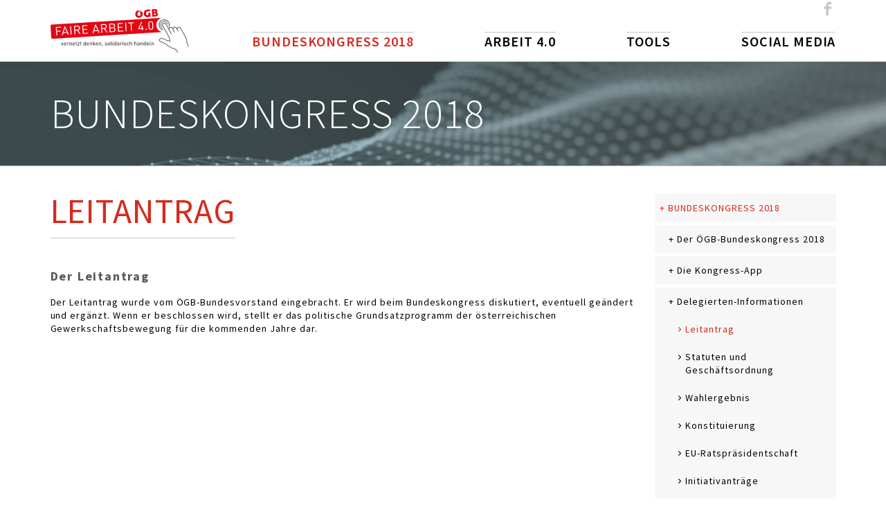

--- FILE ---
content_type: text/html; charset=UTF-8
request_url: https://dabeisein.bundeskongress.at/bundeskongress-2018/leitantrag/
body_size: 6709
content:

<!doctype html>
<html class="no-js" lang="de-DE">
<head>
    <meta charset="UTF-8" />
        <title>   
                            Leitantrag - BK 2018 - BK 2018
                    </title>
    <meta name="description" content="">
    <link rel="stylesheet" href="https://dabeisein.bundeskongress.at/wp-content/themes/oegb/style.css?v20180614-1" type="text/css" media="screen" />
    <meta http-equiv="Content-Type" content="text/html; charset=UTF-8" />
    <meta http-equiv="X-UA-Compatible" content="IE=edge">
    <meta name="viewport" content="width=device-width, initial-scale=1.0,height=device-height">
    <link rel="author" href="https://dabeisein.bundeskongress.at/wp-content/themes/oegb/humans.txt" />
    <link rel="pingback" href="https://dabeisein.bundeskongress.at/xmlrpc.php" />
    <link href="https://fonts.googleapis.com/css?family=Source+Sans+Pro:300,400,600,700" rel="stylesheet">
    <meta name="apple-itunes-app" content="app-id=1364915015">
            <style type="text/css">
        </style>
        
<!-- This site is optimized with the Yoast SEO plugin v8.0 - https://yoast.com/wordpress/plugins/seo/ -->
<link rel="canonical" href="https://dabeisein.bundeskongress.at/bundeskongress-2018/leitantrag/" />
<meta property="og:locale" content="de_DE" />
<meta property="og:type" content="article" />
<meta property="og:title" content="Leitantrag - BK 2018" />
<meta property="og:description" content="Der Leitantrag Der Leitantrag wurde vom ÖGB-Bundesvorstand eingebracht. Er wird beim Bundeskongress diskutiert, eventuell geändert und ergänzt. Wenn er beschlossen wird, stellt er das politische Grundsatzprogramm der österreichischen Gewerkschaftsbewegung für die kommenden Jahre dar. Inhaltlich steht der Leitantrag natürlich wie der Bundeskongress unter dem Motto &#8220;Faire Arbeit 4.0&#8221;. Eine der größten Herausforderungen ist es, den &hellip;" />
<meta property="og:url" content="https://dabeisein.bundeskongress.at/bundeskongress-2018/leitantrag/" />
<meta property="og:site_name" content="BK 2018" />
<meta name="twitter:card" content="summary_large_image" />
<meta name="twitter:description" content="Der Leitantrag Der Leitantrag wurde vom ÖGB-Bundesvorstand eingebracht. Er wird beim Bundeskongress diskutiert, eventuell geändert und ergänzt. Wenn er beschlossen wird, stellt er das politische Grundsatzprogramm der österreichischen Gewerkschaftsbewegung für die kommenden Jahre dar. Inhaltlich steht der Leitantrag natürlich wie der Bundeskongress unter dem Motto &#8220;Faire Arbeit 4.0&#8221;. Eine der größten Herausforderungen ist es, den [&hellip;]" />
<meta name="twitter:title" content="Leitantrag - BK 2018" />
<script type='application/ld+json'>{"@context":"https:\/\/schema.org","@type":"Organization","url":"https:\/\/dabeisein.bundeskongress.at\/","sameAs":[],"@id":"https:\/\/dabeisein.bundeskongress.at\/#organization","name":"\u00d6GB Kongress","logo":""}</script>
<!-- / Yoast SEO plugin. -->

<link rel='dns-prefetch' href='//s7.addthis.com' />
<link rel='dns-prefetch' href='//s.w.org' />
		<script type="text/javascript">
			window._wpemojiSettings = {"baseUrl":"https:\/\/s.w.org\/images\/core\/emoji\/11\/72x72\/","ext":".png","svgUrl":"https:\/\/s.w.org\/images\/core\/emoji\/11\/svg\/","svgExt":".svg","source":{"concatemoji":"https:\/\/dabeisein.bundeskongress.at\/wp-includes\/js\/wp-emoji-release.min.js?ver=4.9.26"}};
			!function(e,a,t){var n,r,o,i=a.createElement("canvas"),p=i.getContext&&i.getContext("2d");function s(e,t){var a=String.fromCharCode;p.clearRect(0,0,i.width,i.height),p.fillText(a.apply(this,e),0,0);e=i.toDataURL();return p.clearRect(0,0,i.width,i.height),p.fillText(a.apply(this,t),0,0),e===i.toDataURL()}function c(e){var t=a.createElement("script");t.src=e,t.defer=t.type="text/javascript",a.getElementsByTagName("head")[0].appendChild(t)}for(o=Array("flag","emoji"),t.supports={everything:!0,everythingExceptFlag:!0},r=0;r<o.length;r++)t.supports[o[r]]=function(e){if(!p||!p.fillText)return!1;switch(p.textBaseline="top",p.font="600 32px Arial",e){case"flag":return s([55356,56826,55356,56819],[55356,56826,8203,55356,56819])?!1:!s([55356,57332,56128,56423,56128,56418,56128,56421,56128,56430,56128,56423,56128,56447],[55356,57332,8203,56128,56423,8203,56128,56418,8203,56128,56421,8203,56128,56430,8203,56128,56423,8203,56128,56447]);case"emoji":return!s([55358,56760,9792,65039],[55358,56760,8203,9792,65039])}return!1}(o[r]),t.supports.everything=t.supports.everything&&t.supports[o[r]],"flag"!==o[r]&&(t.supports.everythingExceptFlag=t.supports.everythingExceptFlag&&t.supports[o[r]]);t.supports.everythingExceptFlag=t.supports.everythingExceptFlag&&!t.supports.flag,t.DOMReady=!1,t.readyCallback=function(){t.DOMReady=!0},t.supports.everything||(n=function(){t.readyCallback()},a.addEventListener?(a.addEventListener("DOMContentLoaded",n,!1),e.addEventListener("load",n,!1)):(e.attachEvent("onload",n),a.attachEvent("onreadystatechange",function(){"complete"===a.readyState&&t.readyCallback()})),(n=t.source||{}).concatemoji?c(n.concatemoji):n.wpemoji&&n.twemoji&&(c(n.twemoji),c(n.wpemoji)))}(window,document,window._wpemojiSettings);
		</script>
		<style type="text/css">
img.wp-smiley,
img.emoji {
	display: inline !important;
	border: none !important;
	box-shadow: none !important;
	height: 1em !important;
	width: 1em !important;
	margin: 0 .07em !important;
	vertical-align: -0.1em !important;
	background: none !important;
	padding: 0 !important;
}
</style>
<link rel='stylesheet' id='fts-feeds-css'  href='https://dabeisein.bundeskongress.at/wp-content/plugins/feed-them-social/feeds/css/styles.css?ver=2.4.7' type='text/css' media='all' />
<link rel='stylesheet' id='feedzy-rss-feeds-css'  href='https://dabeisein.bundeskongress.at/wp-content/plugins/feedzy-rss-feeds/css/feedzy-rss-feeds.css?ver=3.3.0' type='text/css' media='all' />
<link rel='stylesheet' id='responsive-lightbox-swipebox-css'  href='https://dabeisein.bundeskongress.at/wp-content/plugins/responsive-lightbox/assets/swipebox/css/swipebox.min.css?ver=2.0.5' type='text/css' media='all' />
<link rel='stylesheet' id='bodhi-svgs-attachment-css'  href='https://dabeisein.bundeskongress.at/wp-content/plugins/svg-support/css/svgs-attachment.css?ver=4.9.26' type='text/css' media='all' />
<link rel='stylesheet' id='addthis_all_pages-css'  href='https://dabeisein.bundeskongress.at/wp-content/plugins/addthis/frontend/build/addthis_wordpress_public.min.css?ver=4.9.26' type='text/css' media='all' />
<script type='text/javascript' src='https://dabeisein.bundeskongress.at/wp-includes/js/jquery/jquery.js?ver=1.12.4'></script>
<script type='text/javascript' src='https://dabeisein.bundeskongress.at/wp-includes/js/jquery/jquery-migrate.min.js?ver=1.4.1'></script>
<script type='text/javascript'>
/* <![CDATA[ */
var ftsAjax = {"ajaxurl":"https:\/\/dabeisein.bundeskongress.at\/wp-admin\/admin-ajax.php"};
var ftsAjax = {"ajaxurl":"https:\/\/dabeisein.bundeskongress.at\/wp-admin\/admin-ajax.php"};
/* ]]> */
</script>
<script type='text/javascript' src='https://dabeisein.bundeskongress.at/wp-content/plugins/feed-them-social/admin/js/admin.js?ver=2.4.7'></script>
<script type='text/javascript' src='https://dabeisein.bundeskongress.at/wp-content/plugins/feed-them-social/feeds/js/powered-by.js?ver=2.4.7'></script>
<script type='text/javascript' src='https://dabeisein.bundeskongress.at/wp-content/plugins/feed-them-social/feeds/js/fts-global.js?ver=2.4.7'></script>
<script type='text/javascript' src='https://dabeisein.bundeskongress.at/wp-content/plugins/responsive-lightbox/assets/swipebox/js/jquery.swipebox.min.js?ver=2.0.5'></script>
<script type='text/javascript' src='https://dabeisein.bundeskongress.at/wp-content/plugins/responsive-lightbox/assets/infinitescroll/infinite-scroll.pkgd.min.js?ver=4.9.26'></script>
<script type='text/javascript'>
/* <![CDATA[ */
var rlArgs = {"script":"swipebox","selector":"lightbox","customEvents":"","activeGalleries":"1","animation":"1","hideCloseButtonOnMobile":"0","removeBarsOnMobile":"0","hideBars":"1","hideBarsDelay":"5000","videoMaxWidth":"1080","useSVG":"1","loopAtEnd":"0","woocommerce_gallery":"0","ajaxurl":"https:\/\/dabeisein.bundeskongress.at\/wp-admin\/admin-ajax.php","nonce":"751cdba8d2"};
/* ]]> */
</script>
<script type='text/javascript' src='https://dabeisein.bundeskongress.at/wp-content/plugins/responsive-lightbox/js/front.js?ver=2.0.5'></script>
<link rel='https://api.w.org/' href='https://dabeisein.bundeskongress.at/wp-json/' />
<link rel="EditURI" type="application/rsd+xml" title="RSD" href="https://dabeisein.bundeskongress.at/xmlrpc.php?rsd" />
<link rel="wlwmanifest" type="application/wlwmanifest+xml" href="https://dabeisein.bundeskongress.at/wp-includes/wlwmanifest.xml" /> 
<meta name="generator" content="WordPress 4.9.26" />
<link rel='shortlink' href='https://dabeisein.bundeskongress.at/?p=295' />
<link rel="alternate" type="application/json+oembed" href="https://dabeisein.bundeskongress.at/wp-json/oembed/1.0/embed?url=https%3A%2F%2Fdabeisein.bundeskongress.at%2Fbundeskongress-2018%2Fleitantrag%2F" />
<link rel="alternate" type="text/xml+oembed" href="https://dabeisein.bundeskongress.at/wp-json/oembed/1.0/embed?url=https%3A%2F%2Fdabeisein.bundeskongress.at%2Fbundeskongress-2018%2Fleitantrag%2F&#038;format=xml" />
		<style type="text/css" id="wp-custom-css">
			/*Social Media Wall*/
.fts-jal-fb-vid-picture img{
	width:100%;
}
#twitter-feed-oegb_at .fts-powered-by-text, div.fts-simple-fb-wrapper .fts-powered-by-text {display:none!important} 

/*Glossary buch style*/
.postid-459 [href="https://www.arbeitfairgestalten.at/shop"]{display:none}

.postid-459 a[title="Glossar – Arbeit 4.0 als PDF Download"]{display:none}

.page-id-8 a[title="mehr Infos zu Glossar – Arbeit 4.0"]{display:none}
/*Quiz Buch*/
.page-id-8 img[src="https://dabeisein.bundeskongress.at/wp-content/uploads/2018/05/quiz-img-2000px-e1527247725161-133x188-c-default.png"]{max-width:113px!important;}
.postid-470 a[title="Quiz als PDF Download"], a[title="Quiz im Shop kaufen"]{display:none}

.postid-470 [src="https://dabeisein.bundeskongress.at/wp-content/uploads/2018/05/quiz-img-2000px-212x300.png"]{display:none}
.postid-470 p:nth-child(3){display:none}
.postid-470 p:nth-child(){display:none}
.postid-752 p:nth-child(5){display:none}
.postid-752 p:nth-child(6){display:none}

.postid-802 a[title="Working pur als PDF Download"]{display:none}

.page-id-8 #himbuch{display:none}
/*Glossary buch style ENDE*/
/*Video*/
#youtubevideo{height:354px!important}
@media only screen and (max-width: 800px) {
   #youtubevideo{height:287px!important}
}
@media only screen and (max-width: 440px) {   #youtubevideo{height:185px!important}
}

/*Video Ende*/
/*Table style*/
.page-id-677 table tr:nth-of-type(odd),.page-id-694 table tr:nth-of-type(odd) {background: #f7f7f6;}
.page-id-677 table tr, .page-id-694 table tr{border-top: 1px solid #c6c6c5;
}
.page-id-677 td, .page-id-694 td{padding:1em}

#mitgliedertable tr:nth-of-type(odd){background: #f7f7f6;}
#mitgliedertable tr{border-top: 1px solid #c6c6c5;}
#mitgliedertable td{padding-top:1em;padding-bottom:1em;max-width:50%}
#ersatzmitgliedertable tr:nth-of-type(odd){background: #f7f7f6;}
#ersatzmitgliedertable tr{border-top: 1px solid #c6c6c5;}
#ersatzmitgliedertable td{padding-top:1em;padding-bottom:1em;max-width:50%}
/*Table style Ende*/
/*inhalt style*/
.page-id-507 h1:first-child{display:none}
.kanditatinnenclass{text-transform:unset}

/*inhalt style Ende*/
		</style>
	
			</head>

	<body class="page-template-default page page-id-295 page-child parent-pageid-153">
		<a class="sr-only sr-only-focusable" href="#content">zum Inhalt</a>
		<header class="header" >
							<div class="header--fixed">
					<div class="container">
						<div class="row align-items-center">
							<div class="col-7 col-md-3">
								<a href="https://dabeisein.bundeskongress.at" title="zur ÖGB Kongress Homepage"><img src="https://dabeisein.bundeskongress.at/wp-content/themes/oegb/img/logo.svg" alt="ÖGB - Faire Arbeit 4.0, vernetzt denken, solidarisch handeln" class="header__logo" /></a>
							</div>
							<div class="col-5 col-md-9 ">
                                									<div class="d-block d-lg-none">
										<button class="mobilemenu__trigger js-mobilemenu__trigger"><i class="icon-menu_mobil"></i></button>
									</div>
									<div class="webmenu">


										<ul class="header__sm">
											<!--<li><a href="#" title="YouTube"><svg class="nc-icon"><use href="https://dabeisein.bundeskongress.at/wp-content/themes/oegb/img/nc-icons.svg#nc-youtube"/></svg></a></li>-->
											<li><a href="https://www.facebook.com/oegb.at" target="_blank" title="Facebook"><svg class="nc-icon"><use href="https://dabeisein.bundeskongress.at/wp-content/themes/oegb/img/nc-icons.svg#nc-facebook"/></svg></a></li>
											<!--<li><a href="#" title="Flickr"><svg class="nc-icon"><use href="https://dabeisein.bundeskongress.at/wp-content/themes/oegb/img/nc-icons.svg#nc-flickr"/></svg></a></li>-->
										</ul>
										<nav >
											<ul class="header__nav">
																									<li class="nav-main-item  menu-item menu-item-type-post_type menu-item-object-page menu-item-home current-page-ancestor menu-item-156">
														<a class="nav-main-link" href="https://dabeisein.bundeskongress.at/">Bundeskongress 2018</a>
																											</li>
																									<li class="nav-main-item  menu-item menu-item-type-post_type menu-item-object-page menu-item-166">
														<a class="nav-main-link" href="https://dabeisein.bundeskongress.at/arbeit-4-0/">Arbeit 4.0</a>
																											</li>
																									<li class="nav-main-item  menu-item menu-item-type-post_type_archive menu-item-object-tools menu-item-435">
														<a class="nav-main-link" href="https://dabeisein.bundeskongress.at/tools/">Tools</a>
																											</li>
																									<li class="nav-main-item  menu-item menu-item-type-post_type menu-item-object-page menu-item-167">
														<a class="nav-main-link" href="https://dabeisein.bundeskongress.at/social-media/">Social Media</a>
																											</li>
																							</ul>
										</nav>
									</div>
                                							</div>
						</div>
					</div>

				</div>
                					<div class="mobilemenu">

						<nav>
							<ul class="header__nav">
                                									<li class="nav-main-item  menu-item menu-item-type-post_type menu-item-object-page menu-item-home current-page-ancestor menu-item-156">
										<a class="nav-main-link" href="https://dabeisein.bundeskongress.at/">Bundeskongress 2018</a>
                                        									</li>
                                									<li class="nav-main-item  menu-item menu-item-type-post_type menu-item-object-page menu-item-166">
										<a class="nav-main-link" href="https://dabeisein.bundeskongress.at/arbeit-4-0/">Arbeit 4.0</a>
                                        									</li>
                                									<li class="nav-main-item  menu-item menu-item-type-post_type_archive menu-item-object-tools menu-item-435">
										<a class="nav-main-link" href="https://dabeisein.bundeskongress.at/tools/">Tools</a>
                                        									</li>
                                									<li class="nav-main-item  menu-item menu-item-type-post_type menu-item-object-page menu-item-167">
										<a class="nav-main-link" href="https://dabeisein.bundeskongress.at/social-media/">Social Media</a>
                                        									</li>
                                							</ul>
						</nav>
					</div>
                			            				<div class="newsticker">
											<img src="https://dabeisein.bundeskongress.at/wp-content/themes/oegb/img/main-top-bg.jpg" alt="" aria-hidden />
					
                    						<div class="newsticker__offtext">
							<div class="container">
								<div class="row">
									<div class="col">
										<p>Bundeskongress 2018</p>
									</div>
								</div>
							</div>
						</div>

                    
				</div>
            
		</header>


		<main id="content" >
			<div class="container">
				
					<div class="row">
		<article class="col-12 col-sm-7 col-md-8 col-lg-9">
			<header>
				<h1>Leitantrag</h1>
                				

			</header>
			                <div class="at-above-post-page addthis_tool" data-url="https://dabeisein.bundeskongress.at/bundeskongress-2018/leitantrag/"></div><h2>Der Leitantrag</h2>
<p>Der Leitantrag wurde vom ÖGB-Bundesvorstand eingebracht. Er wird beim Bundeskongress diskutiert, eventuell geändert und ergänzt. Wenn er beschlossen wird, stellt er das politische Grundsatzprogramm der österreichischen Gewerkschaftsbewegung für die kommenden Jahre dar.</p>
<p><iframe id="youtubevideo" src="https://www.youtube.com/embed/HQUxUD01ZXI" width="100%" height="" frameborder="0" allowfullscreen="allowfullscreen"></iframe></p>
<p>Inhaltlich steht der Leitantrag natürlich wie der Bundeskongress unter dem Motto &#8220;Faire Arbeit 4.0&#8221;. Eine der größten Herausforderungen ist es, den Anschluss an die Digitalisierung nicht zu verpassen. Wir können und wollen die Digitalisierung nicht aufhalten. Das würde einen Wohlstandsverlust vor allem für die junge Generation bedeuten. Aber technologischer Fortschritt ist kein Wert an sich, er muss dem gesellschaftlichen Fortschritt dienen. Ziel muss die Verbesserung des Alltags aller Menschen und die Erleichterung der Arbeitswelt aller ArbeitnehmerInnen sein. Es ist wichtig, die Veränderungen der Arbeitsorganisation zu erkennen, mitzugestalten und notwendige Anpassungen, beispielsweise in der Arbeitsmarkt- und Bildungspolitik, zu treffen.</p>
<p><a href="https://dabeisein.bundeskongress.at/wp-content/uploads/2018/04/BK19_Leitantrag.pdf" target="_blank" rel="noopener">BK19_Leitantrag</a></p>
<!-- AddThis Advanced Settings above via filter on the_content --><!-- AddThis Advanced Settings below via filter on the_content --><!-- AddThis Advanced Settings generic via filter on the_content --><!-- AddThis Share Buttons above via filter on the_content --><!-- AddThis Share Buttons below via filter on the_content --><div class="at-below-post-page addthis_tool" data-url="https://dabeisein.bundeskongress.at/bundeskongress-2018/leitantrag/"></div><!-- AddThis Share Buttons generic via filter on the_content -->
			
		</article>
		<aside class="col-12 col-sm-5 col-md-4 col-lg-3">
			<div class="row">
                <div class="menu-sidebarmenu-container"><ul id="menu-sidebarmenu-1" class="menu"><li class="menu-item menu-item-type-post_type menu-item-object-page menu-item-home current-page-ancestor current-menu-ancestor current-page-parent current_page_ancestor menu-item-has-children menu-item-157"><a href="https://dabeisein.bundeskongress.at/">Bundeskongress 2018</a>
<ul class="sub-menu">
	<li class="menu-item menu-item-type-post_type menu-item-object-page menu-item-236"><a href="https://dabeisein.bundeskongress.at/bundeskongress-2018/der-digitale-kongress/">Der ÖGB-Bundeskongress 2018</a></li>
	<li class="hidden-on-app menu-item menu-item-type-post_type menu-item-object-page menu-item-238"><a href="https://dabeisein.bundeskongress.at/bundeskongress-2018/kongress-app/">Die Kongress-App</a></li>
	<li class="menu-item menu-item-type-post_type menu-item-object-page current-menu-ancestor current-menu-parent current_page_parent current_page_ancestor menu-item-has-children menu-item-331"><a href="https://dabeisein.bundeskongress.at/bundeskongress-2018/delegierten-informationen/">Delegierten-Informationen</a>
	<ul class="sub-menu">
		<li class="menu-item menu-item-type-post_type menu-item-object-page current-menu-item page_item page-item-295 current_page_item menu-item-335"><a href="https://dabeisein.bundeskongress.at/bundeskongress-2018/leitantrag/">Leitantrag</a></li>
		<li class="menu-item menu-item-type-post_type menu-item-object-page menu-item-733"><a href="https://dabeisein.bundeskongress.at/statuten-und-geschaeftsordnung/">Statuten und Geschäftsordnung</a></li>
		<li class="menu-item menu-item-type-post_type menu-item-object-page menu-item-512"><a href="https://dabeisein.bundeskongress.at/bundeskongress-2018/kandidatenliste/">Wahlergebnis</a></li>
		<li class="menu-item menu-item-type-post_type menu-item-object-page menu-item-674"><a href="https://dabeisein.bundeskongress.at/bundeskongress-2018/delegierten-informationen/konstituierung/">Konstituierung</a></li>
		<li class="menu-item menu-item-type-post_type menu-item-object-page menu-item-705"><a href="https://dabeisein.bundeskongress.at/bundeskongress-2018/delegierten-informationen/eu-ratspraesidentschaft/">EU-Ratspräsidentschaft</a></li>
		<li class="menu-item menu-item-type-post_type menu-item-object-page menu-item-920"><a href="https://dabeisein.bundeskongress.at/initiativantraege/">Initiativanträge</a></li>
		<li class="menu-item menu-item-type-post_type menu-item-object-page menu-item-877"><a href="https://dabeisein.bundeskongress.at/uebersetzung-rede-sharan-burrow/">Übersetzung Rede Sharan Burrow</a></li>
		<li class="menu-item menu-item-type-post_type menu-item-object-page menu-item-891"><a href="https://dabeisein.bundeskongress.at/uebersetzung-interview-dawn-gearhart/">Übersetzung Interview Dawn Gearhart</a></li>
		<li class="menu-item menu-item-type-post_type menu-item-object-page menu-item-904"><a href="https://dabeisein.bundeskongress.at/uebersetzung-rede-luca-visentini/">Übersetzung Rede Luca Visentini</a></li>
		<li class="menu-item menu-item-type-post_type menu-item-object-page menu-item-906"><a href="https://dabeisein.bundeskongress.at/videobotschaft-guy-ryder/">Videobotschaft Guy Ryder</a></li>
	</ul>
</li>
	<li class="menu-item menu-item-type-post_type menu-item-object-page menu-item-402"><a href="https://dabeisein.bundeskongress.at/bundeskongress-2018/programm/">Programm</a></li>
	<li class="menu-item menu-item-type-post_type menu-item-object-page menu-item-568"><a href="https://dabeisein.bundeskongress.at/bundeskongress-2018/bericht/">Bericht</a></li>
	<li class="menu-item menu-item-type-post_type menu-item-object-page menu-item-332"><a href="https://dabeisein.bundeskongress.at/bundeskongress-2018/fraktionskonferenzen/">Fraktionskonferenzen</a></li>
	<li class="menu-item menu-item-type-post_type menu-item-object-page menu-item-237"><a href="https://dabeisein.bundeskongress.at/bundeskongress-2018/kurzvortraege/">Kurzvorträge Arbeit 4.0</a></li>
	<li class="menu-item menu-item-type-post_type menu-item-object-page menu-item-334"><a href="https://dabeisein.bundeskongress.at/bundeskongress-2018/service-info-messe/">Aussteller</a></li>
	<li class="menu-item menu-item-type-post_type menu-item-object-page menu-item-861"><a href="https://dabeisein.bundeskongress.at/pressespiegel/">Pressespiegel</a></li>
	<li class="menu-item menu-item-type-post_type menu-item-object-page menu-item-333"><a href="https://dabeisein.bundeskongress.at/bundeskongress-2018/kontakt/">Kontakt</a></li>
</ul>
</li>
</ul></div>		<section class="widget widget--xs-small">		<div class="widget__imglink widget__imglink--gelb widget__imglink--vertikal ">                    <a href="https://dabeisein.bundeskongress.at/bundeskongress-2018/leitantrag/">                        <span class="widget__imglink__img">                            <img src="https://dabeisein.bundeskongress.at/wp-content/uploads/2018/04/leitantrag.jpg" />                        </span><div><h3>Leitantrag</h3></div>                    </a>                </section>		<section class="widget widget--xs-small">		<div class="widget__imglink widget__imglink--grau widget__imglink--vertikal ">                    <a href="https://dabeisein.bundeskongress.at/bundeskongress-2018/kandidatenliste/">                        <span class="widget__imglink__img">                            <img src="https://dabeisein.bundeskongress.at/wp-content/uploads/2018/06/kandidaten.jpg" />                        </span><div><h3>KandidatInnen</h3></div>                    </a>                </section>
			</div>


		</aside>
	</div>
			</div>
		</main>


					<footer class="footer">
				<div class="footer__logos">
    <div class="container">
        <div class="row justify-content-center">
            <div class="col-4 col-sm-2"><a href="http://www.oegbverlag.at/" title="Webseite des ÖGB Verlags" target="_blank"><img src="https://dabeisein.bundeskongress.at/wp-content/themes/oegb/img/banner/logo_verlag.svg"  alt="Logo ÖGB Verlag" class="w-100"></a></div>
            <div class="col-4 col-sm-2"><a href="http://www.oegb.at/" title="Webseite des ÖGB" target="_blank"><img src="https://dabeisein.bundeskongress.at/wp-content/themes/oegb/img/banner/logo_oegb.svg" alt="Logo ÖGB" class="w-100"></a></div>
        </div>
    </div>
</div>

<div class="container footer__row">
    <div class="row">
        <div class="col-12 col-sm-2 ">
            &copy; ÖGB 2018 |
            <a href="https://www.oegb.at/cms/S06/S06_999_Impressum_0" target="_blank" title="ÖGB Impressum">Impressum</a>

        </div>
        <div class="col-12 col-sm-10">

            <ul>
                <li><a href="https://www.oegb.at/mitgliedwerden" target="_blank" title="Mitglied werden">Mitglied werden</a></li>
            </ul>
        </div>
    </div>
</div>
			</footer>
			<script data-cfasync="false" type="text/javascript">if (window.addthis_product === undefined) { window.addthis_product = "wpp"; } if (window.wp_product_version === undefined) { window.wp_product_version = "wpp-6.1.6"; } if (window.wp_blog_version === undefined) { window.wp_blog_version = "4.9.26"; } if (window.addthis_share === undefined) { window.addthis_share = {}; } if (window.addthis_config === undefined) { window.addthis_config = {"data_track_clickback":true,"ui_language":"de","ui_atversion":"300"}; } if (window.addthis_plugin_info === undefined) { window.addthis_plugin_info = {"info_status":"enabled","cms_name":"WordPress","plugin_name":"Share Buttons by AddThis","plugin_version":"6.1.6","plugin_mode":"AddThis","anonymous_profile_id":"wp-b14d2b857689a10b5f73a842c2ee8f62","page_info":{"template":"pages","post_type":""},"sharing_enabled_on_post_via_metabox":false}; } 
                    (function() {
                      var first_load_interval_id = setInterval(function () {
                        if (typeof window.addthis !== 'undefined') {
                          window.clearInterval(first_load_interval_id);
                          if (typeof window.addthis_layers !== 'undefined' && Object.getOwnPropertyNames(window.addthis_layers).length > 0) {
                            window.addthis.layers(window.addthis_layers);
                          }
                          if (Array.isArray(window.addthis_layers_tools)) {
                            for (i = 0; i < window.addthis_layers_tools.length; i++) {
                              window.addthis.layers(window.addthis_layers_tools[i]);
                            }
                          }
                        }
                     },1000)
                    }());
                </script><script type='text/javascript' src='https://s7.addthis.com/js/300/addthis_widget.js?ver=4.9.26#pubid=ra-5acb5e261ed8bd14'></script>
<script type='text/javascript' src='https://dabeisein.bundeskongress.at/wp-content/themes/oegb/js/script.js?ver=1.0.01768888473'></script>
<script type='text/javascript' src='https://dabeisein.bundeskongress.at/wp-includes/js/wp-embed.min.js?ver=4.9.26'></script>

			</body>
</html>


--- FILE ---
content_type: application/x-javascript
request_url: https://dabeisein.bundeskongress.at/wp-content/themes/oegb/js/script.js?ver=1.0.01768888473
body_size: -26
content:
jQuery(document).ready(function(e){e('select[name="appmenu"]').on("change",function(){""!=e(this).val()&&(location.href=e(this).val()+"?appmenu=true")})}),jQuery(document).ready(function(e){e(document).on("click",".js-mobilemenu__trigger",function(){e("body").toggleClass("mobilemenu--visible")})}),jQuery(document).ready(function(t){t(".ia-showmore").each(function(){var e=t(this).data("showmore-initialshow");t(this).find("li:lt("+e+")").addClass("visible")}),t(".ia-showmore__button").on("click",function(e){e.preventDefault(),t(this).parent().toggleClass("ia-showmore--showall"),t(this).parent().hasClass("ia-showmore--showall")?t(this).html("-"):t(this).html("+")})});

--- FILE ---
content_type: image/svg+xml
request_url: https://dabeisein.bundeskongress.at/wp-content/themes/oegb/img/banner/logo_verlag.svg
body_size: 1050
content:
<?xml version="1.0" encoding="utf-8"?>
<!-- Generator: Adobe Illustrator 21.0.0, SVG Export Plug-In . SVG Version: 6.00 Build 0)  -->
<svg version="1.1" id="Ebene_1" xmlns="http://www.w3.org/2000/svg" xmlns:xlink="http://www.w3.org/1999/xlink" x="0px" y="0px"
	 viewBox="0 0 164 70" style="enable-background:new 0 0 164 70;" xml:space="preserve">
<style type="text/css">
	.st0{fill:#8C8C8C;}
	.st1{fill:#CCCCCC;}
	.st2{fill:#4F4F4F;}
</style>
<path class="st0" d="M48.2,44.3c3.4,0.1,4.8,0.1,6.5,0c3.1,0,4.2-0.2,5.9-1.6c1.1-0.9,1.7-2.5,1.7-4c0-0.8-0.1-3.2-3.1-4.2
	c1.5-0.8,2.2-2.3,2.2-3.7c0-1.1-0.3-2.2-1.1-3c-1.4-1.5-2.7-1.8-5.8-1.8c-2.1,0-3.2,0-6.3,0.1V44.3z M52.7,30.2l2.1,0
	c0.7,0,2,0,2,1.4c0,1.5-1.4,1.5-2,1.5l-2.1,0V30.2z M52.7,36.9h2.7c0.8,0,2.4,0,2.4,1.6c0,1.8-1.8,1.8-2.4,1.8l-2.7,0V36.9z"/>
<path class="st0" d="M44.3,26.6c-1.5-0.5-3.5-0.8-5.4-0.8c-6.7,0-10.9,4-10.9,9.9c0,5.4,3.3,8.9,9.5,8.9c2.5,0,4.9-0.5,6.6-1.3v-9
	h-5.1v5.5c-0.3,0.1-0.7,0.1-1,0.1c-3.1,0-4.5-1.9-4.5-4.7c0-2.9,1.7-5,5.1-5c1.8,0,3.5,0.3,4.9,0.9L44.3,26.6z"/>
<path class="st0" d="M20.2,35c0-3.2-1.2-4.8-3.7-4.8c-1.8,0-3.6,1.3-3.6,4.7c0,3.1,1,5,3.5,5C18.1,39.9,20.2,38.9,20.2,35
	 M25.7,34.5c0,5.9-4.2,9.9-9.5,9.9c-5.9,0-8.8-3.4-8.8-9.1c0-5.3,3.6-8.9,8.2-9.5l1,3.5c0.8-0.4,1.8-0.6,2.8-0.6
	C22.9,28.7,25.7,31.3,25.7,34.5c0-0.8-0.1-1.6-0.2-2.2C25.7,32.9,25.7,33.7,25.7,34.5"/>
<path class="st1" d="M16.6,29.3c0.8-0.4,1.8-0.6,2.8-0.6c3.5,0,6.2,2.4,6.4,5.8c0.1-2.6-0.7-4.7-1.8-6.1c-1.8-2.2-4.7-3.7-8.1-3.7
	c-0.2,0-0.4,0-0.5,0L16.6,29.3z"/>
<path class="st2" d="M155.7,29.1c0-0.2-0.3-0.6-0.6-1.1c-0.9-1.4-2.2-2.4-4.6-2.4h-1.9c-3.3,0-5.4,2.1-5.4,5.2v8.7
	c0,3,2.1,5.2,5.4,5.2h1.4c3.3,0,5.4-2.1,5.4-5.2V35c0-0.2-0.1-0.3-0.3-0.3H149c-0.2,0-0.3,0.1-0.3,0.3v2.5c0,0.2,0.1,0.3,0.3,0.3
	h2.7c0.2,0,0.3,0.1,0.3,0.3v1.4c0,1.2-0.9,2.1-2.1,2.1h-1.4c-1.1,0-2.1-1-2.1-2.1v-8.7c0-1.1,1-2.1,2.1-2.1h1.9
	c0.8,0,1.5,0.5,2.1,1.7c0.1,0.1,0.1,0.2,0.2,0.2c0.1,0,0.2-0.1,0.4-0.1l2.3-1.2C155.6,29.2,155.7,29.2,155.7,29.1 M135.8,37.6
	c0,0.1-0.1,0.3-0.3,0.3h-2.1c-0.2,0-0.3-0.1-0.3-0.3c0-0.1,0.1-0.4,0.1-0.6l0.9-3.4c0.1-0.2,0.3-1.4,0.4-1.6h0.1
	c0.1,0.2,0.3,1.4,0.3,1.6l0.8,3.4C135.7,37.2,135.8,37.4,135.8,37.6 M141.2,44.1c0-0.1-0.1-0.4-0.1-0.5l-5.3-17.5
	c0-0.1-0.1-0.2-0.3-0.2h-2.1c-0.1,0-0.3,0.1-0.3,0.2l-5.3,17.5c-0.1,0.2-0.1,0.4-0.1,0.5c0,0.1,0.1,0.2,0.3,0.2h2.9
	c0.1,0,0.3-0.1,0.3-0.2l0.9-3.1c0-0.1,0.1-0.2,0.3-0.2h4.2c0.1,0,0.3,0,0.3,0.2l0.9,3.1c0,0.1,0.1,0.2,0.3,0.2h3
	C141.1,44.3,141.2,44.3,141.2,44.1 M126,44.1v-2.5c0-0.2-0.1-0.3-0.3-0.3h-7c-0.2,0-0.3-0.1-0.3-0.3V26.2c0-0.2-0.1-0.3-0.3-0.3
	h-2.8c-0.2,0-0.3,0.1-0.3,0.3v17.8c0,0.2,0.1,0.3,0.3,0.3h10.3C125.9,44.3,126,44.3,126,44.1 M108.1,31.4c0,1.1-1,2.1-2.1,2.1h-3.2
	c-0.2,0-0.3-0.1-0.3-0.3v-3.9c0-0.2,0.1-0.3,0.3-0.3h3.2c1.1,0,2.1,1,2.1,2.1V31.4z M111.8,44.1c0-0.1-0.1-0.3-0.1-0.5l-2.5-7.3
	c-0.1-0.2-0.1-0.4-0.1-0.5c0-0.1,0-0.2,0.1-0.2c1.1-0.8,2.4-2.5,2.4-4v-0.3c0-3.3-2.1-5.4-5.4-5.4h-6.6c-0.2,0-0.3,0.1-0.3,0.3v17.8
	c0,0.2,0.1,0.3,0.3,0.3h2.8c0.2,0,0.3-0.1,0.3-0.3v-7.2c0-0.2,0.1-0.3,0.3-0.3h2.6c0.1,0,0.2,0.1,0.2,0.2l2.6,7.4
	c0,0.1,0.1,0.2,0.3,0.2h3C111.7,44.3,111.8,44.3,111.8,44.1 M95.5,44.1v-2.5c0-0.2-0.1-0.3-0.3-0.3h-7c-0.2,0-0.3-0.1-0.3-0.3v-4.2
	c0-0.2,0.1-0.3,0.3-0.3h5.7c0.2,0,0.3-0.1,0.3-0.3v-2.5c0-0.2-0.1-0.3-0.3-0.3h-5.7c-0.2,0-0.3-0.1-0.3-0.3v-3.9
	c0-0.2,0.1-0.3,0.3-0.3h7c0.2,0,0.3-0.1,0.3-0.3v-2.5c0-0.2-0.1-0.3-0.3-0.3H84.9c-0.2,0-0.3,0.1-0.3,0.3v17.8
	c0,0.2,0.1,0.3,0.3,0.3h10.3C95.4,44.3,95.5,44.3,95.5,44.1 M82.3,26.2c0-0.1-0.1-0.2-0.3-0.2h-3c-0.1,0-0.3,0.1-0.3,0.2l-2.9,10.6
	c-0.1,0.2-0.2,1.1-0.3,1.3h-0.1c-0.1-0.2-0.2-1.1-0.3-1.3l-2.9-10.5c0-0.1-0.1-0.2-0.3-0.2h-2.9c-0.2,0-0.3,0.1-0.3,0.2
	c0,0.1,0.1,0.4,0.1,0.6l5.3,17.4c0,0.1,0.1,0.2,0.3,0.2h2.1c0.1,0,0.3-0.1,0.3-0.2l5.4-17.5C82.2,26.5,82.3,26.3,82.3,26.2"/>
</svg>


--- FILE ---
content_type: image/svg+xml
request_url: https://dabeisein.bundeskongress.at/wp-content/themes/oegb/img/logo.svg
body_size: 10838
content:
<!-- Generator: Adobe Illustrator 21.1.0, SVG Export Plug-In . SVG Version: 6.00 Build 0)  -->
<svg version="1.1" id="Ebene_1" xmlns="http://www.w3.org/2000/svg" xmlns:xlink="http://www.w3.org/1999/xlink" x="0px" y="0px"
	 viewBox="0 0 360 115" style="enable-background:new 0 0 360 115;" xml:space="preserve">
<style type="text/css">
	.st0{fill:#FFFFFF;}
	.st1{fill:#4A4A49;}
	.st2{fill:#E30613;}
	.st3{fill:#C6C6C6;}
	.st4{fill:#646363;}
</style>
<g>
	<path class="st0" d="M273.683,102.281L22.587,102.5c-1.066,0.001-1.931-0.863-1.932-1.929l-0.016-18.608
		c-0.001-1.066,0.863-1.931,1.929-1.932l251.095-0.219c1.066-0.001,1.931,0.862,1.931,1.928l0.017,18.608
		C275.612,101.415,274.748,102.279,273.683,102.281"/>
	<path class="st1" d="M30.298,95.997c-0.232,0-0.412-0.059-0.569-0.193c-0.15-0.135-0.247-0.277-0.375-0.659l-1.944-5.666
		c-0.09-0.269-0.158-0.501-0.084-0.734c0.076-0.232,0.367-0.456,0.712-0.457c0.464-0.001,0.606,0.328,0.741,0.733l1.517,4.558
		l1.508-4.56c0.135-0.405,0.277-0.734,0.741-0.735c0.343,0,0.636,0.224,0.711,0.457c0.075,0.232,0.007,0.463-0.082,0.734
		l-1.934,5.669c-0.12,0.352-0.224,0.524-0.373,0.659C30.708,95.937,30.53,95.997,30.298,95.997"/>
	<path class="st1" d="M37.561,88.25c1.984-0.001,3.168,1.443,3.215,3.448c0.007,0.224-0.021,0.494-0.209,0.682
		c-0.195,0.195-0.449,0.195-0.674,0.195l-4.034,0.004c0.001,1.295,0.683,2.141,1.948,2.139c0.532,0,1.047-0.15,1.46-0.48
		c0.232-0.188,0.426-0.278,0.62-0.278c0.307-0.001,0.63,0.298,0.63,0.651c0.001,0.352-0.389,0.682-0.763,0.922
		c-0.478,0.315-1.167,0.487-1.983,0.488c-1.895,0.001-3.422-0.993-3.424-3.883C34.343,89.637,35.623,88.252,37.561,88.25
		 M39.062,90.479c-0.256-0.569-0.781-0.957-1.499-0.957c-0.734,0.001-1.257,0.39-1.511,0.96c-0.15,0.33-0.181,0.569-0.193,1.033
		l3.413-0.002C39.241,91.048,39.211,90.809,39.062,90.479"/>
	<path class="st1" d="M46.099,88.243c0.56-0.001,0.965,0.104,1.333,0.351c0.262,0.172,0.456,0.397,0.457,0.688
		c0,0.218-0.089,0.419-0.224,0.554c-0.127,0.128-0.329,0.21-0.524,0.21c-0.157,0.001-0.329-0.053-0.591-0.201
		c-0.255-0.143-0.525-0.224-0.822-0.224c-0.869,0.001-1.55,0.644-1.549,1.7l0.003,3.624c0.001,0.366-0.021,0.501-0.112,0.682
		c-0.105,0.201-0.321,0.358-0.651,0.359c-0.329,0-0.546-0.157-0.652-0.358c-0.09-0.18-0.112-0.315-0.113-0.681l-0.005-5.622
		c0-0.42,0.03-0.554,0.135-0.726c0.127-0.203,0.374-0.323,0.628-0.323c0.247,0,0.479,0.097,0.621,0.298
		c0.084,0.119,0.121,0.232,0.136,0.554C44.595,88.596,45.305,88.243,46.099,88.243"/>
	<path class="st1" d="M50.635,94.939c0,0.366-0.021,0.502-0.111,0.682c-0.106,0.201-0.321,0.359-0.651,0.359
		c-0.329,0-0.547-0.156-0.652-0.358c-0.09-0.18-0.112-0.315-0.113-0.681l-0.004-5.623c-0.001-0.418,0.03-0.554,0.135-0.725
		c0.126-0.202,0.372-0.323,0.628-0.323c0.247-0.001,0.48,0.097,0.622,0.298c0.075,0.113,0.119,0.224,0.135,0.502
		c0.523-0.554,1.241-0.832,1.998-0.833c0.779,0,1.424,0.254,1.872,0.687c0.584,0.569,0.765,1.287,0.766,2.141l0.003,3.87
		c0,0.366-0.021,0.502-0.111,0.683c-0.105,0.201-0.323,0.358-0.651,0.359c-0.329,0-0.547-0.157-0.651-0.358
		c-0.09-0.18-0.113-0.315-0.113-0.681l-0.004-3.647c0-1.182-0.675-1.676-1.528-1.676c-0.854,0.001-1.572,0.511-1.572,1.679
		L50.635,94.939z"/>
	<path class="st1" d="M60.304,88.23c1.983-0.001,3.168,1.443,3.214,3.448c0.007,0.225-0.021,0.494-0.209,0.682
		c-0.195,0.195-0.449,0.195-0.674,0.195L58.6,92.559c0.001,1.295,0.684,2.141,1.948,2.139c0.532,0,1.049-0.15,1.46-0.48
		c0.232-0.188,0.426-0.278,0.622-0.278c0.306-0.001,0.628,0.298,0.628,0.651c0.001,0.352-0.388,0.682-0.762,0.922
		C62.017,95.828,61.329,96,60.512,96c-1.894,0.002-3.421-0.992-3.424-3.881C57.086,89.618,58.365,88.233,60.304,88.23
		 M61.803,90.459c-0.255-0.569-0.779-0.957-1.498-0.957c-0.735,0.001-1.258,0.391-1.512,0.96c-0.15,0.33-0.179,0.569-0.195,1.034
		l3.416-0.003C61.983,91.029,61.953,90.789,61.803,90.459"/>
	<path class="st1" d="M65.706,89.483h-0.352c-0.284,0.001-0.396-0.015-0.532-0.09c-0.171-0.096-0.27-0.269-0.27-0.494
		c0-0.225,0.098-0.398,0.269-0.494c0.135-0.075,0.247-0.09,0.532-0.09l0.352-0.001l-0.001-1.19
		c-0.001-0.367,0.021-0.502,0.111-0.682c0.104-0.202,0.321-0.359,0.651-0.359c0.33-0.001,0.546,0.156,0.651,0.358
		c0.09,0.179,0.113,0.314,0.113,0.681l0.001,1.19l0.823-0.001c0.284,0,0.396,0.014,0.532,0.09c0.172,0.097,0.27,0.269,0.269,0.494
		c0,0.224-0.096,0.397-0.269,0.494c-0.135,0.076-0.247,0.091-0.532,0.091l-0.823,0.001l0.003,4.252c0,0.524,0.211,0.861,0.772,0.875
		c0.247,0.007,0.419,0.03,0.554,0.104c0.179,0.098,0.307,0.285,0.308,0.54c0,0.254-0.128,0.433-0.307,0.531
		c-0.135,0.076-0.338,0.121-0.644,0.121H67.77c-1.431,0.001-2.06-0.987-2.061-2.102L65.706,89.483z"/>
	<path class="st1" d="M74.704,88.307c0.345,0,0.494,0.03,0.659,0.127c0.218,0.127,0.308,0.329,0.308,0.531
		c0,0.261-0.082,0.435-0.306,0.741l-3.492,4.817l2.882-0.003c0.33,0.001,0.472,0.016,0.622,0.106
		c0.187,0.111,0.315,0.321,0.315,0.583c0.001,0.262-0.127,0.472-0.314,0.584c-0.15,0.082-0.292,0.104-0.622,0.105l-3.93,0.004
		c-0.307,0-0.486-0.022-0.658-0.127c-0.203-0.113-0.301-0.329-0.301-0.539c0.001-0.261,0.068-0.412,0.306-0.741l3.478-4.809
		l-2.666,0.001c-0.329,0.001-0.472-0.021-0.621-0.104c-0.187-0.113-0.315-0.322-0.315-0.584c0-0.262,0.127-0.472,0.313-0.583
		c0.15-0.09,0.292-0.106,0.622-0.107L74.704,88.307z"/>
	<path class="st1" d="M77.634,89.473h-0.351c-0.285,0-0.398-0.015-0.532-0.09c-0.172-0.096-0.27-0.269-0.27-0.494
		c0.001-0.225,0.098-0.397,0.269-0.494c0.135-0.075,0.247-0.09,0.532-0.09l0.351-0.001l-0.001-1.19
		c-0.001-0.367,0.021-0.503,0.112-0.682c0.104-0.202,0.321-0.36,0.651-0.359c0.329-0.001,0.546,0.156,0.651,0.358
		c0.09,0.179,0.113,0.314,0.113,0.681l0.002,1.19l0.823-0.001c0.284,0,0.397,0.014,0.532,0.09c0.172,0.097,0.269,0.269,0.269,0.494
		c0,0.224-0.097,0.396-0.269,0.494c-0.134,0.075-0.247,0.09-0.532,0.09l-0.824,0.001l0.004,4.252
		c0.001,0.524,0.211,0.861,0.773,0.875c0.247,0.007,0.419,0.03,0.554,0.104c0.179,0.098,0.306,0.285,0.306,0.54
		c0.001,0.254-0.126,0.434-0.305,0.531c-0.135,0.076-0.337,0.121-0.646,0.121h-0.149c-1.43,0.001-2.06-0.986-2.061-2.102
		L77.634,89.473z"/>
	<path class="st1" d="M91.761,94.895c0,0.42-0.03,0.554-0.135,0.727c-0.127,0.203-0.375,0.321-0.629,0.322
		c-0.247,0-0.478-0.097-0.621-0.299c-0.081-0.113-0.12-0.224-0.135-0.538c-0.561,0.665-1.19,0.869-1.983,0.87
		c-0.765,0.001-1.438-0.253-1.859-0.672c-0.733-0.748-0.839-1.962-0.84-3.218c-0.001-1.244,0.102-2.457,0.835-3.205
		c0.42-0.42,1.078-0.674,1.842-0.675c0.809-0.001,1.438,0.193,1.992,0.851l-0.003-2.852c-0.001-0.366,0.022-0.502,0.112-0.682
		c0.104-0.202,0.323-0.36,0.652-0.361c0.328,0.001,0.546,0.158,0.651,0.36c0.09,0.179,0.113,0.315,0.113,0.681L91.761,94.895z
		 M88.66,94.599c1.385-0.001,1.58-1.162,1.578-2.509c-0.001-1.348-0.198-2.508-1.582-2.507c-1.378,0.001-1.571,1.161-1.569,2.509
		C87.087,93.44,87.283,94.601,88.66,94.599"/>
	<path class="st1" d="M96.877,88.198c1.984-0.001,3.168,1.443,3.214,3.448c0.008,0.224-0.021,0.494-0.208,0.682
		c-0.195,0.195-0.449,0.195-0.674,0.195l-4.036,0.004c0.001,1.295,0.683,2.141,1.949,2.139c0.532,0,1.048-0.15,1.46-0.48
		c0.231-0.188,0.426-0.278,0.62-0.278c0.307-0.001,0.629,0.298,0.63,0.65c0,0.353-0.388,0.683-0.763,0.922
		c-0.479,0.315-1.167,0.487-1.984,0.488c-1.894,0.001-3.421-0.993-3.424-3.883C93.659,89.586,94.938,88.2,96.877,88.198
		 M98.377,90.427c-0.255-0.569-0.78-0.957-1.499-0.957c-0.734,0.001-1.258,0.391-1.511,0.96c-0.15,0.33-0.18,0.569-0.194,1.034
		l3.414-0.003C98.556,90.997,98.527,90.757,98.377,90.427"/>
	<path class="st1" d="M103.495,94.893c0,0.366-0.021,0.501-0.11,0.681c-0.106,0.202-0.323,0.36-0.652,0.359
		c-0.329,0.001-0.546-0.155-0.652-0.358c-0.09-0.18-0.112-0.315-0.113-0.681l-0.004-5.623c0-0.419,0.03-0.554,0.135-0.726
		c0.127-0.202,0.373-0.322,0.627-0.322c0.247-0.001,0.48,0.097,0.623,0.298c0.075,0.113,0.12,0.224,0.135,0.502
		c0.523-0.554,1.241-0.832,1.999-0.833c0.778-0.001,1.422,0.254,1.871,0.687c0.585,0.569,0.766,1.287,0.766,2.141l0.004,3.87
		c0,0.366-0.023,0.502-0.112,0.683c-0.105,0.201-0.321,0.358-0.651,0.359c-0.329-0.001-0.547-0.157-0.651-0.358
		c-0.09-0.18-0.113-0.315-0.113-0.682l-0.004-3.646c-0.001-1.182-0.675-1.677-1.529-1.676c-0.854,0.001-1.572,0.511-1.572,1.679
		L103.495,94.893z"/>
	<path class="st1" d="M116.031,95.795c-0.142,0.09-0.284,0.127-0.418,0.127c-0.345,0-0.51-0.201-0.742-0.575l-1.845-2.934
		l-1.159,1.349l0.001,1.123c0.001,0.367-0.021,0.502-0.111,0.682c-0.106,0.201-0.322,0.359-0.651,0.36
		c-0.329-0.001-0.547-0.157-0.652-0.358c-0.09-0.181-0.113-0.315-0.113-0.682l-0.007-8.7c-0.001-0.366,0.021-0.501,0.111-0.68
		c0.105-0.203,0.322-0.361,0.651-0.361c0.329-0.001,0.546,0.157,0.652,0.359c0.09,0.179,0.112,0.314,0.113,0.68l0.005,5.593
		l2.737-3.124c0.284-0.322,0.457-0.442,0.696-0.442c0.165-0.001,0.338,0.058,0.472,0.178c0.18,0.158,0.24,0.315,0.24,0.494
		c0.001,0.21-0.081,0.383-0.351,0.69l-1.563,1.783l2.031,3.202c0.188,0.298,0.263,0.456,0.262,0.643
		C116.389,95.435,116.256,95.653,116.031,95.795"/>
	<path class="st1" d="M120.818,88.178c1.984-0.001,3.168,1.443,3.214,3.448c0.007,0.225-0.021,0.494-0.209,0.682
		c-0.194,0.195-0.449,0.195-0.674,0.195l-4.034,0.004c0.001,1.295,0.683,2.141,1.948,2.139c0.531,0,1.047-0.15,1.459-0.48
		c0.232-0.188,0.426-0.278,0.62-0.278c0.308-0.001,0.63,0.298,0.63,0.65c0.001,0.353-0.389,0.683-0.762,0.922
		c-0.48,0.315-1.168,0.487-1.984,0.488c-1.894,0.001-3.422-0.993-3.424-3.882C117.599,89.565,118.878,88.18,120.818,88.178
		 M122.317,90.406c-0.256-0.569-0.78-0.957-1.499-0.957c-0.734,0.001-1.257,0.392-1.511,0.96c-0.15,0.33-0.18,0.569-0.193,1.034
		l3.413-0.003C122.497,90.976,122.468,90.737,122.317,90.406"/>
	<path class="st1" d="M127.436,94.872c0,0.366-0.021,0.501-0.11,0.682c-0.106,0.201-0.322,0.359-0.652,0.358
		c-0.329,0.001-0.546-0.155-0.652-0.358c-0.09-0.18-0.112-0.315-0.113-0.681l-0.004-5.623c-0.001-0.419,0.029-0.554,0.134-0.726
		c0.127-0.202,0.373-0.322,0.627-0.322c0.248-0.001,0.479,0.097,0.623,0.298c0.075,0.113,0.12,0.224,0.135,0.502
		c0.523-0.554,1.242-0.832,1.999-0.833c0.777-0.001,1.421,0.253,1.871,0.687c0.585,0.569,0.766,1.287,0.766,2.141l0.004,3.87
		c0,0.366-0.022,0.502-0.113,0.683c-0.104,0.201-0.321,0.358-0.651,0.359c-0.329-0.001-0.547-0.157-0.651-0.358
		c-0.09-0.18-0.113-0.315-0.113-0.682l-0.003-3.646c-0.001-1.182-0.675-1.677-1.528-1.676c-0.854,0.001-1.573,0.511-1.572,1.679
		L127.436,94.872z"/>
	<path class="st1" d="M135.158,96.961c-0.111,0.337-0.187,0.487-0.329,0.614c-0.127,0.113-0.255,0.172-0.456,0.173
		c-0.293,0-0.711-0.172-0.779-0.591c-0.03-0.187-0.009-0.338,0.104-0.682l0.657-1.977c0.111-0.337,0.187-0.486,0.329-0.614
		c0.127-0.112,0.254-0.172,0.456-0.172c0.292,0,0.712,0.171,0.779,0.591c0.03,0.187,0.007,0.337-0.104,0.682L135.158,96.961z"/>
	<path class="st1" d="M141.291,95.242c-0.24-0.164-0.42-0.375-0.42-0.636c0-0.195,0.089-0.397,0.246-0.525
		c0.121-0.104,0.255-0.157,0.42-0.157c0.158,0,0.336,0.067,0.569,0.216c0.532,0.345,1.063,0.508,1.834,0.507
		c0.974,0,1.669-0.346,1.669-1.071c-0.001-0.509-0.294-0.831-1.027-0.898l-1.221-0.11c-1.415-0.127-2.247-0.762-2.248-2.08
		c-0.001-1.49,1.278-2.329,2.866-2.33c0.816-0.001,1.452,0.141,2.045,0.418c0.254,0.12,0.397,0.217,0.493,0.321
		c0.113,0.135,0.143,0.247,0.143,0.419c0.001,0.15-0.081,0.337-0.187,0.449c-0.127,0.127-0.269,0.195-0.449,0.196
		c-0.142,0-0.293-0.061-0.494-0.158c-0.479-0.232-0.996-0.396-1.58-0.396c-0.906,0.001-1.361,0.421-1.361,0.997
		c0.001,0.562,0.352,0.809,1.049,0.868l1.198,0.111c1.415,0.134,2.254,0.785,2.256,2.14c0.001,1.579-1.346,2.404-3.158,2.405
		C142.751,95.929,141.971,95.705,141.291,95.242"/>
	<path class="st1" d="M149.365,89.051c0.493-0.509,1.235-0.899,2.267-0.901c1.033-0.001,1.776,0.388,2.27,0.896
		c0.733,0.763,0.893,1.706,0.893,2.986c0.001,1.28-0.156,2.224-0.889,2.988c-0.493,0.509-1.235,0.899-2.267,0.9
		c-1.033,0-1.775-0.387-2.269-0.896c-0.742-0.764-0.893-1.706-0.894-2.987C148.475,90.758,148.624,89.815,149.365,89.051
		 M150.529,94.111c0.285,0.292,0.645,0.434,1.108,0.433c0.465,0,0.824-0.144,1.108-0.435c0.456-0.457,0.523-1.243,0.522-2.074
		c-0.001-0.831-0.069-1.609-0.526-2.073c-0.285-0.292-0.643-0.434-1.109-0.433c-0.463,0-0.822,0.143-1.107,0.435
		c-0.455,0.465-0.523,1.244-0.521,2.074C150.004,92.869,150.073,93.655,150.529,94.111"/>
	<path class="st1" d="M156.693,86.132c0-0.366,0.021-0.502,0.111-0.68c0.105-0.203,0.322-0.361,0.651-0.36
		c0.329-0.001,0.546,0.155,0.651,0.358c0.091,0.179,0.113,0.314,0.113,0.68l0.007,7.525c0.001,0.524,0.21,0.859,0.771,0.874
		c0.247,0.008,0.419,0.03,0.554,0.104c0.18,0.098,0.306,0.285,0.306,0.539c0.001,0.255-0.125,0.435-0.305,0.532
		c-0.135,0.075-0.338,0.12-0.644,0.12l-0.15,0.001c-1.431,0.001-2.06-0.987-2.06-2.102L156.693,86.132z"/>
	<path class="st1" d="M161.948,84.833c0.509-0.001,0.922,0.41,0.922,0.92c0.001,0.509-0.412,0.92-0.921,0.921
		c-0.508,0-0.92-0.411-0.921-0.919C161.029,85.246,161.441,84.833,161.948,84.833 M162.61,95.523
		c-0.106,0.202-0.323,0.359-0.652,0.359c-0.329,0.001-0.546-0.157-0.651-0.358c-0.09-0.18-0.113-0.315-0.113-0.681l-0.004-5.63
		c-0.001-0.368,0.021-0.503,0.11-0.682c0.106-0.202,0.323-0.359,0.651-0.36c0.329,0,0.548,0.157,0.652,0.359
		c0.09,0.179,0.113,0.314,0.113,0.681l0.004,5.63C162.722,95.208,162.7,95.342,162.61,95.523"/>
	<path class="st1" d="M170.86,94.826c0,0.42-0.03,0.554-0.135,0.727c-0.127,0.203-0.375,0.321-0.628,0.322
		c-0.247,0-0.479-0.097-0.622-0.299c-0.081-0.113-0.12-0.224-0.135-0.538c-0.561,0.665-1.19,0.869-1.984,0.87
		c-0.763,0.001-1.438-0.253-1.857-0.672c-0.734-0.748-0.84-1.961-0.841-3.218c-0.001-1.244,0.102-2.457,0.836-3.205
		c0.419-0.42,1.077-0.674,1.841-0.675c0.808-0.001,1.438,0.193,1.992,0.851l-0.003-2.852c0-0.366,0.023-0.502,0.112-0.682
		c0.105-0.202,0.322-0.36,0.652-0.36c0.329,0,0.546,0.157,0.651,0.359c0.09,0.179,0.113,0.315,0.113,0.681L170.86,94.826z
		 M167.76,94.53c1.385-0.001,1.58-1.161,1.578-2.509c-0.001-1.348-0.198-2.508-1.583-2.507c-1.377,0.001-1.57,1.161-1.569,2.509
		C166.186,93.371,166.383,94.532,167.76,94.53"/>
	<path class="st1" d="M175.186,91.379l2.014-0.001v-0.472c-0.001-0.996-0.473-1.482-1.589-1.481
		c-0.607,0.001-1.01,0.174-1.452,0.512c-0.195,0.149-0.412,0.201-0.554,0.201c-0.158,0-0.329-0.067-0.442-0.201
		c-0.128-0.144-0.181-0.27-0.181-0.472c0-0.344,0.322-0.651,0.711-0.876c0.532-0.307,1.145-0.457,1.931-0.458
		c2.036-0.001,3.108,0.888,3.11,2.61l0.002,4.088c0.001,0.375-0.013,0.517-0.11,0.688c-0.113,0.209-0.359,0.352-0.651,0.352
		c-0.247,0-0.435-0.09-0.554-0.216c-0.09-0.104-0.158-0.225-0.173-0.546c-0.597,0.584-1.107,0.787-2.035,0.788
		c-0.95,0.001-1.588-0.216-2.045-0.687c-0.389-0.397-0.608-0.981-0.608-1.623C172.559,92.309,173.464,91.381,175.186,91.379
		 M175.482,94.628c0.546-0.001,0.995-0.061,1.384-0.436c0.24-0.225,0.338-0.569,0.337-1.131v-0.599l-1.797,0.001
		c-0.899,0.001-1.355,0.391-1.355,1.095C174.051,94.248,174.515,94.629,175.482,94.628"/>
	<path class="st1" d="M184.401,88.122c0.561-0.001,0.965,0.104,1.333,0.351c0.261,0.172,0.456,0.397,0.457,0.688
		c-0.001,0.218-0.09,0.419-0.224,0.554c-0.127,0.128-0.329,0.21-0.524,0.21c-0.157,0.001-0.33-0.053-0.591-0.201
		c-0.255-0.143-0.525-0.224-0.824-0.224c-0.869,0.001-1.55,0.644-1.549,1.7l0.004,3.624c0,0.366-0.021,0.501-0.112,0.682
		c-0.104,0.201-0.321,0.358-0.65,0.359c-0.33,0-0.547-0.157-0.652-0.358c-0.09-0.18-0.113-0.315-0.113-0.681l-0.005-5.623
		c0-0.419,0.03-0.554,0.135-0.725c0.126-0.203,0.373-0.323,0.628-0.323c0.247,0,0.48,0.097,0.621,0.299
		c0.084,0.119,0.121,0.232,0.135,0.554C182.896,88.476,183.608,88.123,184.401,88.122"/>
	<path class="st1" d="M188.167,84.81c0.509-0.001,0.92,0.41,0.92,0.92c0.001,0.509-0.411,0.92-0.919,0.921
		c-0.509,0-0.922-0.411-0.922-0.919C187.245,85.223,187.657,84.81,188.167,84.81 M188.827,95.5
		c-0.106,0.202-0.322,0.359-0.651,0.359c-0.33,0.001-0.548-0.156-0.653-0.358c-0.09-0.181-0.112-0.315-0.113-0.682l-0.004-5.63
		c0-0.367,0.021-0.503,0.111-0.682c0.105-0.202,0.322-0.359,0.652-0.36c0.329,0,0.546,0.157,0.651,0.359
		c0.09,0.179,0.112,0.314,0.113,0.681l0.004,5.63C188.939,95.185,188.916,95.32,188.827,95.5"/>
	<path class="st1" d="M191.036,95.198c-0.24-0.164-0.42-0.375-0.42-0.636c0-0.195,0.089-0.397,0.247-0.525
		c0.12-0.104,0.255-0.157,0.42-0.157c0.157,0,0.336,0.067,0.569,0.216c0.532,0.345,1.064,0.508,1.834,0.507
		c0.974,0,1.669-0.346,1.669-1.071c-0.001-0.509-0.293-0.831-1.026-0.898l-1.221-0.11c-1.415-0.127-2.247-0.762-2.248-2.08
		c-0.001-1.49,1.278-2.329,2.866-2.33c0.816-0.001,1.452,0.141,2.044,0.418c0.255,0.12,0.398,0.217,0.494,0.321
		c0.113,0.135,0.142,0.247,0.142,0.419c0.001,0.15-0.081,0.337-0.187,0.449c-0.127,0.127-0.269,0.195-0.449,0.195
		c-0.141,0.001-0.292-0.06-0.493-0.156c-0.48-0.232-0.998-0.396-1.582-0.396c-0.905,0.001-1.361,0.421-1.361,0.997
		c0,0.561,0.352,0.809,1.048,0.868l1.198,0.111c1.415,0.134,2.254,0.785,2.255,2.139c0.001,1.58-1.344,2.404-3.157,2.406
		C192.496,95.885,191.717,95.662,191.036,95.198"/>
	<path class="st1" d="M201.55,88.107c0.681-0.001,1.153,0.149,1.662,0.477c0.397,0.255,0.742,0.524,0.742,0.913
		c0.001,0.187-0.081,0.358-0.215,0.502c-0.113,0.112-0.292,0.195-0.472,0.195c-0.204,0-0.352-0.082-0.606-0.292
		c-0.383-0.306-0.691-0.418-1.11-0.418c-0.599,0-1.055,0.218-1.385,0.652c-0.328,0.435-0.455,0.973-0.455,1.857
		c0.001,0.876,0.129,1.422,0.458,1.848c0.33,0.442,0.787,0.658,1.386,0.658c0.419-0.001,0.726-0.128,1.108-0.427
		c0.255-0.204,0.403-0.293,0.606-0.293c0.18,0,0.361,0.09,0.472,0.201c0.135,0.142,0.217,0.307,0.217,0.502
		c0,0.381-0.359,0.666-0.74,0.913c-0.479,0.308-0.965,0.48-1.661,0.481c-1.723,0.001-3.37-1.038-3.372-3.883
		C198.182,89.151,199.827,88.108,201.55,88.107"/>
	<path class="st1" d="M207.224,94.803c0,0.366-0.021,0.501-0.11,0.682c-0.106,0.201-0.322,0.359-0.653,0.358
		c-0.329,0.001-0.546-0.155-0.651-0.358c-0.09-0.18-0.112-0.315-0.113-0.681l-0.007-8.7c0-0.366,0.022-0.502,0.111-0.681
		c0.106-0.202,0.323-0.361,0.651-0.361c0.331,0.001,0.547,0.158,0.653,0.361c0.09,0.179,0.113,0.314,0.113,0.68l0.002,2.852
		c0.54-0.6,1.235-0.854,1.992-0.855c0.785-0.001,1.422,0.247,1.871,0.687c0.584,0.569,0.772,1.295,0.773,2.142l0.003,3.869
		c0.001,0.367-0.021,0.502-0.112,0.682c-0.104,0.201-0.321,0.359-0.651,0.36c-0.329,0-0.547-0.157-0.652-0.358
		c-0.089-0.181-0.112-0.315-0.112-0.682l-0.004-3.646c0-1.182-0.675-1.676-1.543-1.675c-0.862,0.001-1.565,0.503-1.564,1.678
		L207.224,94.803z"/>
	<path class="st1" d="M219.064,94.792c0,0.366-0.021,0.501-0.112,0.681c-0.104,0.202-0.321,0.36-0.651,0.359
		c-0.329,0.001-0.546-0.155-0.651-0.358c-0.09-0.18-0.113-0.315-0.113-0.681l-0.007-8.7c0-0.366,0.022-0.502,0.111-0.681
		c0.105-0.202,0.321-0.361,0.651-0.361c0.331,0.001,0.547,0.158,0.652,0.36c0.09,0.18,0.113,0.315,0.113,0.681l0.003,2.852
		c0.54-0.6,1.234-0.854,1.991-0.855c0.786-0.001,1.424,0.247,1.873,0.687c0.584,0.569,0.772,1.295,0.773,2.141l0.003,3.87
		c0.001,0.367-0.022,0.502-0.113,0.682c-0.104,0.201-0.321,0.359-0.65,0.359c-0.329,0.001-0.547-0.156-0.651-0.358
		c-0.09-0.18-0.113-0.315-0.113-0.681l-0.003-3.645c-0.001-1.184-0.675-1.677-1.543-1.676c-0.861,0.001-1.565,0.503-1.564,1.678
		L219.064,94.792z"/>
	<path class="st1" d="M227.95,91.333l2.014-0.002V90.86c-0.001-0.996-0.473-1.482-1.589-1.481c-0.607,0.001-1.01,0.174-1.452,0.511
		c-0.195,0.15-0.412,0.202-0.554,0.202c-0.158,0.001-0.329-0.067-0.442-0.201c-0.128-0.144-0.181-0.27-0.181-0.472
		c0-0.344,0.322-0.651,0.71-0.876c0.532-0.307,1.146-0.457,1.931-0.458c2.037-0.001,3.108,0.888,3.111,2.61l0.003,4.088
		c0,0.375-0.016,0.516-0.112,0.688c-0.112,0.209-0.358,0.352-0.651,0.352c-0.247,0-0.435-0.09-0.554-0.216
		c-0.09-0.104-0.158-0.225-0.173-0.546c-0.597,0.584-1.107,0.787-2.035,0.788c-0.951,0.001-1.588-0.216-2.045-0.687
		c-0.39-0.397-0.608-0.981-0.609-1.623C225.323,92.263,226.227,91.335,227.95,91.333 M228.245,94.582
		c0.546-0.001,0.996-0.061,1.384-0.436c0.239-0.225,0.337-0.57,0.336-1.131l-0.001-0.599l-1.797,0.001
		c-0.899,0.001-1.356,0.391-1.355,1.095C226.813,94.202,227.279,94.583,228.245,94.582"/>
	<path class="st1" d="M235.246,94.778c0,0.366-0.021,0.501-0.11,0.682c-0.106,0.201-0.323,0.359-0.652,0.358
		c-0.329,0.001-0.547-0.155-0.652-0.358c-0.09-0.18-0.113-0.315-0.113-0.681l-0.006-5.623c0.001-0.419,0.03-0.554,0.135-0.726
		c0.127-0.202,0.374-0.322,0.628-0.322c0.247-0.001,0.48,0.097,0.623,0.298c0.075,0.113,0.119,0.224,0.135,0.502
		c0.523-0.554,1.242-0.832,1.998-0.833c0.778-0.001,1.424,0.254,1.872,0.687c0.585,0.569,0.765,1.287,0.766,2.141l0.003,3.87
		c0,0.366-0.022,0.502-0.111,0.683c-0.105,0.201-0.323,0.358-0.652,0.359c-0.329-0.001-0.546-0.157-0.651-0.358
		c-0.09-0.18-0.113-0.315-0.113-0.682l-0.004-3.646c-0.001-1.182-0.674-1.676-1.528-1.676c-0.854,0.001-1.572,0.511-1.571,1.679
		L235.246,94.778z"/>
	<path class="st1" d="M247.939,94.759c0,0.42-0.03,0.554-0.135,0.727c-0.127,0.202-0.374,0.321-0.628,0.322
		c-0.247,0-0.48-0.097-0.621-0.299c-0.083-0.113-0.121-0.224-0.136-0.538c-0.561,0.665-1.19,0.869-1.983,0.87
		c-0.764,0.001-1.437-0.253-1.857-0.672c-0.734-0.748-0.839-1.962-0.841-3.218c-0.001-1.244,0.103-2.457,0.835-3.205
		c0.42-0.42,1.078-0.674,1.842-0.675c0.809-0.001,1.437,0.193,1.992,0.851l-0.002-2.852c-0.001-0.366,0.022-0.502,0.111-0.682
		c0.105-0.202,0.322-0.36,0.652-0.361c0.329,0.001,0.546,0.158,0.651,0.36c0.09,0.179,0.114,0.315,0.114,0.681L247.939,94.759z
		 M244.839,94.463c1.385-0.001,1.579-1.162,1.577-2.509c-0.001-1.348-0.197-2.508-1.582-2.507c-1.377,0.001-1.57,1.161-1.569,2.509
		C243.266,93.304,243.461,94.464,244.839,94.463"/>
	<path class="st1" d="M253.055,88.062c1.984-0.001,3.168,1.443,3.214,3.448c0.008,0.225-0.021,0.494-0.209,0.682
		c-0.195,0.195-0.448,0.195-0.673,0.195l-4.035,0.004c0.001,1.295,0.683,2.141,1.948,2.139c0.531,0,1.048-0.15,1.46-0.48
		c0.232-0.188,0.427-0.278,0.621-0.278c0.307-0.001,0.629,0.298,0.629,0.651c0.001,0.352-0.388,0.682-0.762,0.922
		c-0.479,0.315-1.167,0.487-1.983,0.487c-1.895,0.001-3.422-0.992-3.424-3.882C249.837,89.449,251.116,88.064,253.055,88.062
		 M254.556,90.291c-0.256-0.569-0.782-0.957-1.499-0.957c-0.734,0.001-1.258,0.39-1.512,0.96c-0.15,0.33-0.18,0.569-0.192,1.033
		l3.413-0.002C254.734,90.86,254.706,90.621,254.556,90.291"/>
	<path class="st1" d="M258.102,86.043c0-0.366,0.021-0.502,0.111-0.68c0.104-0.203,0.321-0.361,0.651-0.36
		c0.33-0.001,0.546,0.155,0.652,0.358c0.09,0.179,0.113,0.314,0.113,0.68l0.006,7.525c0.001,0.524,0.211,0.859,0.772,0.874
		c0.247,0.008,0.419,0.03,0.554,0.104c0.18,0.098,0.308,0.285,0.307,0.54c0.001,0.254-0.126,0.434-0.306,0.532
		c-0.135,0.075-0.337,0.12-0.644,0.121h-0.149c-1.431,0.001-2.06-0.987-2.061-2.102L258.102,86.043z"/>
	<path class="st1" d="M264.129,94.753c0,0.366-0.021,0.501-0.11,0.682c-0.106,0.201-0.323,0.359-0.652,0.358
		c-0.329,0.001-0.547-0.155-0.652-0.358c-0.09-0.18-0.113-0.315-0.113-0.681l-0.005-5.623c0-0.419,0.03-0.554,0.135-0.725
		c0.127-0.203,0.374-0.323,0.628-0.323c0.246-0.001,0.479,0.097,0.622,0.298c0.075,0.113,0.119,0.224,0.135,0.502
		c0.523-0.554,1.241-0.832,1.998-0.833c0.778-0.001,1.423,0.254,1.872,0.687c0.584,0.569,0.765,1.287,0.765,2.141l0.004,3.87
		c0,0.366-0.022,0.502-0.112,0.683c-0.105,0.201-0.321,0.358-0.651,0.359c-0.329-0.001-0.548-0.157-0.652-0.358
		c-0.09-0.18-0.113-0.315-0.113-0.682l-0.004-3.646c-0.001-1.182-0.675-1.677-1.528-1.676c-0.854,0.001-1.572,0.511-1.571,1.679
		L264.129,94.753z"/>
	<path class="st2" d="M268.923,11.926l2.855-0.225c0.802-0.063,2.517-0.198,2.65,1.489c0.147,1.872-1.73,2.019-2.37,2.07
		l-2.855,0.23L268.923,11.926z M268.357,4.728l2.264-0.177c0.776-0.061,2.142-0.169,2.259,1.307c0.122,1.557-1.322,1.67-2.02,1.725
		l-2.264,0.178L268.357,4.728z M264.672,20.247c3.625-0.219,5.097-0.335,6.992-0.503c3.259-0.296,4.45-0.584,6.152-2.232
		c1.133-1.069,1.612-2.831,1.49-4.388c-0.064-0.816-0.348-3.419-3.626-4.274c1.538-1.022,2.115-2.608,1.996-4.11
		c-0.09-1.136-0.48-2.298-1.435-3.124c-1.57-1.467-2.996-1.696-6.342-1.471c-2.236,0.156-3.412,0.249-6.763,0.591L264.672,20.247z"
		/>
	<path class="st2" d="M259.034,1.594c-1.646-0.361-3.81-0.566-5.852-0.406c-7.186,0.566-11.292,5.168-10.797,11.457
		c0.456,5.804,4.282,9.232,10.914,8.71c2.686-0.211,5.159-0.928,6.992-1.908l-0.753-9.566l-5.434,0.428l0.463,5.888
		c-0.285,0.109-0.688,0.201-1.099,0.233c-3.356,0.264-4.975-1.606-5.213-4.621c-0.246-3.131,1.45-5.491,5.043-5.773
		c1.957-0.154,3.741,0.081,5.302,0.537L259.034,1.594z"/>
	<path class="st2" d="M239.858,11.637c0.494,6.273-3.632,10.972-9.315,11.419c-6.277,0.494-9.642-2.914-10.122-9.014
		c-0.446-5.666,3.039-9.858,7.903-10.881l1.343,3.689c0.864-0.464,1.848-0.765,2.911-0.849c3.75-0.295,7.008,2.227,7.276,5.632
		c-0.068-0.867-0.192-1.659-0.372-2.382C239.665,9.974,239.79,10.77,239.858,11.637 M234.023,12.664
		c-0.266-3.377-1.674-5.02-4.306-4.814c-1.922,0.152-3.761,1.735-3.476,5.37c0.258,3.29,1.512,5.206,4.171,4.996
		C232.128,18.081,234.346,16.758,234.023,12.664"/>
	<path class="st3" d="M229.65,6.87c0.864-0.462,1.847-0.765,2.909-0.848c3.752-0.295,6.816,2.063,7.307,5.675
		c-0.104-2.771-1.112-4.986-2.42-6.372c-2.095-2.249-5.383-3.571-8.968-3.289c-0.191,0.015-0.38,0.033-0.565,0.058L229.65,6.87z"/>
	<path class="st2" d="M288.889,23.315L3.052,41.05c0,0-3.23,0.202-3.045,3.27l1.87,31.04c0,0,0.184,3.069,3.414,2.868
		l284.884-17.677c-8.643-1.994-15.088-9.636-15.088-18.782C275.087,33.082,280.898,25.738,288.889,23.315"/>
	<path class="st0" d="M16.21,49.259l10.084-0.617c0.597-0.037,0.798-0.096,1.024-0.252c0.271-0.205,0.425-0.529,0.401-0.906
		c-0.023-0.376-0.215-0.68-0.509-0.851c-0.244-0.127-0.451-0.161-1.046-0.124l-11.041,0.675c-0.378,0.023-0.801,0.049-1.11,0.398
		c-0.309,0.349-0.283,0.773-0.26,1.149l1.184,19.37c0.038,0.627,0.082,0.829,0.289,1.116c0.206,0.286,0.58,0.469,1.019,0.441
		c0.438-0.027,0.787-0.252,0.957-0.562c0.17-0.31,0.19-0.516,0.15-1.143l-0.51-8.343l8.391-0.513
		c0.595-0.037,0.797-0.096,1.024-0.252c0.27-0.205,0.423-0.53,0.401-0.906c-0.024-0.376-0.215-0.68-0.509-0.851
		c-0.244-0.127-0.451-0.161-1.046-0.124l-8.391,0.513L16.21,49.259z M29.91,66.84c-0.184,0.609-0.306,1.168,0.192,1.61
		c0.234,0.206,0.555,0.327,0.901,0.306c0.235-0.014,0.434-0.105,0.599-0.241c0.238-0.219,0.338-0.398,0.522-0.992l1.228-4.105
		l9.928-0.607l1.72,3.925c0.255,0.567,0.375,0.733,0.638,0.922c0.181,0.114,0.389,0.18,0.625,0.166
		c0.345-0.021,0.65-0.181,0.856-0.414c0.442-0.5,0.267-1.04,0.011-1.623l-8.429-18.91c-0.201-0.46-0.338-0.64-0.523-0.834
		c-0.235-0.221-0.526-0.361-0.919-0.338c-0.392,0.024-0.665,0.199-0.869,0.447c-0.161,0.215-0.273,0.426-0.418,0.891L29.91,66.84z
		 M37.495,49.547l4.906,11.239l-8.423,0.515L37.495,49.547z M53.528,46.347c-0.038-0.627-0.082-0.829-0.288-1.116
		c-0.207-0.286-0.58-0.469-1.019-0.441c-0.44,0.026-0.788,0.252-0.958,0.563c-0.169,0.309-0.188,0.515-0.15,1.141l1.182,19.322
		c0.038,0.628,0.081,0.829,0.289,1.116c0.207,0.286,0.58,0.468,1.018,0.44c0.439-0.026,0.788-0.252,0.958-0.561
		c0.17-0.31,0.189-0.516,0.15-1.143L53.528,46.347z M60.928,45.848l1.184,19.37c0.039,0.626,0.082,0.828,0.289,1.116
		c0.207,0.286,0.58,0.468,1.019,0.44c0.438-0.026,0.787-0.252,0.957-0.562c0.17-0.309,0.189-0.516,0.15-1.142l-0.514-8.407
		l5.317-0.324l5.728,8.733c0.33,0.499,0.673,0.95,1.284,0.912c0.189-0.011,0.42-0.087,0.601-0.209
		c0.379-0.243,0.579-0.586,0.555-0.962c-0.02-0.314-0.114-0.575-0.427-1.06l-5.121-7.794c2.849-0.788,4.711-3.028,4.512-6.289
		c-0.236-3.858-3.125-6.043-7.03-5.804L62.297,44.3c-0.376,0.024-0.799,0.05-1.109,0.398C60.879,45.047,60.905,45.471,60.928,45.848
		 M69.345,46.01c2.603-0.159,4.538,1.108,4.705,3.837c0.167,2.729-1.602,4.191-4.205,4.35l-5.96,0.364l-0.501-8.187L69.345,46.01z
		 M83.846,42.981c-0.377,0.023-0.801,0.049-1.11,0.399c-0.308,0.349-0.283,0.773-0.26,1.15l1.187,19.416
		c0.023,0.377,0.049,0.8,0.398,1.109c0.35,0.309,0.774,0.284,1.15,0.261l11.041-0.675c0.595-0.037,0.797-0.096,1.024-0.252
		c0.271-0.205,0.424-0.529,0.401-0.906c-0.024-0.376-0.215-0.68-0.509-0.851c-0.244-0.127-0.451-0.161-1.047-0.124l-10.085,0.617
		l-0.493-8.061l8.375-0.512c0.595-0.036,0.797-0.096,1.024-0.252c0.27-0.205,0.423-0.53,0.401-0.906
		c-0.024-0.376-0.215-0.68-0.509-0.851c-0.244-0.127-0.451-0.161-1.047-0.124l-8.375,0.512l-0.481-7.873l10.084-0.617
		c0.597-0.036,0.797-0.095,1.024-0.251c0.271-0.206,0.424-0.529,0.401-0.906c-0.024-0.377-0.215-0.679-0.509-0.851
		c-0.244-0.127-0.451-0.161-1.047-0.125L83.846,42.981z M109.7,61.959c-0.183,0.609-0.306,1.168,0.193,1.61
		c0.232,0.207,0.555,0.328,0.9,0.306c0.235-0.014,0.435-0.105,0.6-0.241c0.238-0.219,0.338-0.399,0.521-0.993l1.229-4.105
		l9.928-0.608l1.72,3.925c0.255,0.567,0.375,0.733,0.639,0.922c0.181,0.115,0.389,0.181,0.625,0.167
		c0.345-0.021,0.649-0.182,0.856-0.415c0.441-0.499,0.266-1.039,0.011-1.622l-8.429-18.911c-0.202-0.46-0.338-0.64-0.524-0.834
		c-0.233-0.222-0.526-0.361-0.917-0.338c-0.393,0.024-0.665,0.198-0.871,0.447c-0.16,0.214-0.273,0.426-0.418,0.891L109.7,61.959z
		 M117.284,44.668l4.906,11.239l-8.421,0.515L117.284,44.668z M130.9,41.567l1.185,19.369c0.038,0.628,0.082,0.83,0.288,1.116
		c0.207,0.287,0.58,0.469,1.019,0.442c0.439-0.027,0.788-0.252,0.957-0.563c0.17-0.309,0.189-0.515,0.15-1.142l-0.514-8.406
		l5.317-0.325l5.729,8.733c0.33,0.5,0.672,0.95,1.284,0.913c0.189-0.011,0.42-0.088,0.602-0.209
		c0.378-0.244,0.577-0.586,0.554-0.962c-0.019-0.314-0.113-0.576-0.426-1.06l-5.121-7.794c2.849-0.788,4.71-3.028,4.512-6.289
		c-0.237-3.858-3.125-6.043-7.03-5.804l-7.135,0.436c-0.378,0.023-0.8,0.049-1.11,0.398S130.878,41.191,130.9,41.567 M139.316,41.73
		c2.604-0.16,4.539,1.108,4.706,3.836c0.167,2.729-1.601,4.191-4.205,4.351l-5.96,0.364l-0.5-8.187L139.316,41.73z M155.185,61.035
		l7.261-0.444c3.967-0.244,6.551-2.542,6.303-6.588c-0.163-2.666-1.798-4.423-3.994-5.076c1.855-0.806,3.17-2.745,3.025-5.097
		c-0.228-3.733-3.077-5.794-6.983-5.555l-6.979,0.426c-0.376,0.023-0.8,0.049-1.11,0.399c-0.309,0.349-0.283,0.773-0.26,1.149
		l1.188,19.416c0.023,0.376,0.049,0.799,0.398,1.109C154.385,61.084,154.808,61.058,155.185,61.035 M161.595,50.285
		c2.76-0.169,4.581,1.294,4.735,3.803c0.153,2.509-1.475,4.214-4.234,4.383l-6.085,0.372l-0.501-8.187L161.595,50.285z
		 M160.74,40.42c2.478-0.152,4.464,0.923,4.627,3.589c0.164,2.666-1.676,4.007-4.154,4.159l-5.835,0.357l-0.474-7.748L160.74,40.42z
		 M175.776,37.36c-0.376,0.022-0.8,0.049-1.109,0.398s-0.283,0.773-0.261,1.149l1.187,19.416c0.023,0.376,0.049,0.799,0.398,1.108
		c0.349,0.31,0.774,0.284,1.149,0.261l11.042-0.675c0.596-0.037,0.797-0.096,1.024-0.252c0.271-0.205,0.423-0.529,0.4-0.905
		c-0.023-0.377-0.214-0.68-0.508-0.851c-0.244-0.126-0.451-0.161-1.047-0.124l-10.085,0.617l-0.493-8.061l8.375-0.513
		c0.596-0.036,0.797-0.095,1.023-0.252c0.271-0.205,0.424-0.529,0.401-0.906c-0.023-0.376-0.215-0.679-0.509-0.85
		c-0.244-0.127-0.451-0.161-1.047-0.125l-8.375,0.512l-0.481-7.873l10.085-0.617c0.597-0.037,0.797-0.096,1.024-0.252
		c0.271-0.206,0.424-0.53,0.4-0.906c-0.023-0.376-0.214-0.68-0.508-0.851c-0.244-0.127-0.451-0.161-1.046-0.125L175.776,37.36z
		 M196.585,37.597c-0.038-0.627-0.082-0.829-0.289-1.116c-0.206-0.286-0.579-0.469-1.019-0.441
		c-0.439,0.027-0.787,0.253-0.957,0.563c-0.17,0.309-0.189,0.515-0.15,1.142l1.181,19.322c0.038,0.627,0.083,0.829,0.289,1.116
		c0.206,0.286,0.58,0.468,1.019,0.441c0.439-0.027,0.787-0.253,0.957-0.562c0.17-0.309,0.189-0.515,0.151-1.143L196.585,37.597z
		 M202.955,35.697c-0.597,0.036-0.797,0.095-1.024,0.252c-0.271,0.205-0.424,0.529-0.401,0.906c0.022,0.376,0.215,0.68,0.509,0.851
		c0.244,0.126,0.451,0.161,1.046,0.124l5.081-0.311l1.144,18.695c0.038,0.627,0.082,0.83,0.289,1.116
		c0.206,0.286,0.579,0.469,1.018,0.441c0.44-0.027,0.788-0.253,0.958-0.563c0.17-0.309,0.189-0.515,0.15-1.143l-1.143-18.694
		l5.081-0.311c0.596-0.037,0.797-0.096,1.024-0.252c0.27-0.205,0.423-0.53,0.4-0.906c-0.022-0.376-0.214-0.68-0.508-0.851
		c-0.244-0.127-0.451-0.161-1.047-0.124L202.955,35.697z M237.344,52.325l0.134,2.196c0.033,0.549,0.079,0.766,0.268,1.038
		c0.19,0.272,0.548,0.455,0.97,0.429c0.424-0.026,0.757-0.251,0.911-0.544c0.155-0.293,0.174-0.514,0.14-1.063l-0.134-2.196
		l1.694-0.104c0.502-0.031,0.735-0.076,0.945-0.231c0.272-0.206,0.412-0.498,0.389-0.874c-0.024-0.376-0.198-0.649-0.492-0.819
		c-0.228-0.128-0.465-0.145-0.968-0.114l-1.693,0.104l-0.304-4.957c-0.033-0.549-0.078-0.766-0.268-1.038
		c-0.19-0.272-0.547-0.455-0.971-0.429c-0.423,0.026-0.756,0.251-0.911,0.544c-0.155,0.293-0.173,0.514-0.14,1.063l0.303,4.957
		l-6.258,0.383l6.54-15.34c0.192-0.453,0.241-0.691,0.224-0.958c-0.035-0.565-0.593-0.956-1.127-0.922
		c-0.58,0.035-0.836,0.491-1.07,1.041l-7.01,16.376c-0.166,0.388-0.243,0.675-0.227,0.926c0.02,0.33,0.198,0.649,0.476,0.822
		c0.278,0.172,0.579,0.201,1.065,0.17L237.344,52.325z M247.294,53.637c0.061,0.988,0.909,1.739,1.897,1.679
		c0.987-0.061,1.74-0.91,1.678-1.898c-0.061-0.988-0.909-1.739-1.897-1.678C247.985,51.8,247.233,52.649,247.294,53.637
		 M261.51,54.592c3.498-0.214,5.966-2.836,5.74-6.521l-0.636-10.414c-0.227-3.686-2.996-5.988-6.493-5.774
		c-3.498,0.214-5.966,2.837-5.741,6.522l0.637,10.414C255.244,52.505,258.013,54.807,261.51,54.592 M260.246,33.922
		c2.462-0.151,3.934,1.506,4.077,3.86l0.639,10.445c0.144,2.367-1.114,4.177-3.577,4.328c-2.462,0.15-3.932-1.492-4.077-3.86
		l-0.64-10.445C256.525,35.897,257.783,34.073,260.246,33.922"/>
	<path class="st4" d="M338.941,50.104c-1.506-2.705-4.917-3.686-7.634-2.181c-0.003,0.002-0.007,0.004-0.01,0.006
		c-1.206,0.672-2.105,1.739-2.561,3.029l-0.876-1.571c-1.506-2.703-4.929-3.681-7.634-2.181c-0.003,0.002-0.007,0.004-0.01,0.006
		c-1.241,0.692-2.119,1.787-2.559,3.032c-1.005-1.793-2.884-2.904-5.072-2.884c-0.896,0.008-1.771,0.281-2.555,0.717l-0.011,0.005
		c-1.202,0.67-2.099,1.733-2.558,3.017l-6.633-11.966c-1.418-2.558-4.553-3.747-7.233-2.575c-3.075,1.345-4.266,5.014-2.678,7.881
		l14.916,26.908c2.754,4.968,2.838,7.762,3.103,11.071c-1.788,0.466-3.422,0.908-6.608-0.688
		c-4.751-2.379-11.468-7.628-17.278-4.408c-2.837,1.573-3.695,4.521-2.136,7.336c0.852,1.536,1.818,1.775,3.28,2.136
		c0.361,0.089,0.774,0.191,1.253,0.328c6.035,1.731,12.701,6.702,17.111,9.991c1.677,1.25,3.001,2.238,3.874,2.732
		c6.001,3.397,9.719,4.664,12.433,5.588c3.464,1.18,4.761,1.622,6.866,5.42l1.987,3.584c0.255,0.461,0.836,0.628,1.297,0.372
		l0.001-0.001c0.461-0.255,0.628-0.836,0.372-1.297l-1.987-3.584c-2.463-4.442-4.287-5.064-7.921-6.302
		c-2.643-0.9-6.263-2.133-12.108-5.442c-0.769-0.436-2.051-1.392-3.673-2.601c-4.522-3.373-11.356-8.469-17.726-10.296
		c-0.505-0.145-0.94-0.252-1.321-0.346c-1.364-0.338-1.634-0.426-2.068-1.209c-1.054-1.902-0.534-3.674,1.392-4.741
		c4.75-2.632,10.789,2.088,15.497,4.445c3.666,1.837,5.803,1.381,7.659,0.902c0.297,0.843,0.674,1.766,0.855,2.118
		c0.174,0.515,0.748,0.781,1.254,0.583c0.476-0.187,0.715-0.716,0.552-1.2c-0.567-1.68-0.764-1.5-0.887-2.764
		c-0.046-0.475-0.081-0.945-0.118-1.415c-0.231-3.027-0.47-6.157-3.286-11.238L292.65,43.628c-0.957-1.727-0.495-3.959,1.165-5.029
		c1.82-1.174,4.231-0.548,5.263,1.316l8.752,15.789c0.004,0.007,0.008,0.014,0.012,0.021l5.65,10.193
		c0.255,0.461,0.836,0.628,1.297,0.372l0.001-0.001c0.46-0.255,0.627-0.836,0.372-1.297l-5.659-10.209
		c-0.978-1.771-0.361-4.03,1.443-5.035c0.002-0.001,0.004-0.002,0.007-0.004c1.791-0.993,4.044-0.349,5.041,1.441l1.968,3.53
		c0.025,0.047,0.05,0.094,0.076,0.141l3.641,6.525c0.257,0.46,0.838,0.625,1.298,0.368l0.001-0.001
		c0.46-0.256,0.625-0.837,0.368-1.298l-3.703-6.639c-0.907-1.769-0.252-3.959,1.498-4.934c0.002-0.001,0.004-0.002,0.007-0.004
		c1.787-0.99,4.047-0.346,5.042,1.441l2.852,5.111c0.026,0.05,0.053,0.098,0.079,0.147l1.595,2.854
		c0.257,0.46,0.838,0.624,1.298,0.367l0.001-0.001c0.46-0.257,0.625-0.838,0.368-1.298l-1.659-2.973
		c-0.896-1.753-0.269-3.942,1.501-4.928c1.775-0.99,4.041-0.372,5.048,1.436l13.043,23.414c2.614,4.715,2.827,7.504,3.052,10.457
		c0.218,2.853,0.443,5.804,2.945,10.318l1.897,3.421c0.255,0.46,0.836,0.627,1.297,0.372h0.001c0.461-0.255,0.628-0.836,0.372-1.297
		l-1.897-3.421c-2.3-4.151-2.5-6.767-2.712-9.538c-0.231-3.027-0.47-6.157-3.287-11.239L338.941,50.104z M287.829,41.816
		c-0.032-2.849,1.459-5.629,4.122-7.104c3.861-2.14,8.743-0.74,10.884,3.121l2.809,5.068c0.232-1.985-0.123-4.056-1.164-5.933
		c-2.647-4.776-8.686-6.508-13.462-3.86c-4.775,2.647-6.507,8.686-3.86,13.462c1.062,1.916,2.675,3.332,4.528,4.182
		C288.726,45.408,287.84,44.442,287.829,41.816"/>
	<path class="st4" d="M306.837,32.395c-3.791-4.815-10.786-6.506-16.606-4.014c-6.03,2.582-9.709,8.849-8.816,15.018
		c1.004,6.935,5.671,11.504,13.132,12.466l-0.709-1.274c-0.249-0.335-0.491-0.62-0.789-0.815c-0.832-0.546-1.895-0.723-2.8-1.176
		c-5.143-2.575-7.652-8.021-6.378-13.755c1.226-5.516,6.116-9.468,11.875-9.502c6.007-0.035,11.237,4.729,12.048,9.341
		c0.452,2.571,0.389,5.008-0.536,7.392l1.162,2.093C311.269,43.502,310.693,37.292,306.837,32.395"/>
</g>
</svg>


--- FILE ---
content_type: image/svg+xml
request_url: https://dabeisein.bundeskongress.at/wp-content/themes/oegb/img/banner/logo_oegb.svg
body_size: 491
content:
<?xml version="1.0" encoding="utf-8"?>
<!-- Generator: Adobe Illustrator 21.0.0, SVG Export Plug-In . SVG Version: 6.00 Build 0)  -->
<svg version="1.1" id="Ebene_1" xmlns="http://www.w3.org/2000/svg" xmlns:xlink="http://www.w3.org/1999/xlink" x="0px" y="0px"
	 viewBox="0 0 164 70" style="enable-background:new 0 0 164 70;" xml:space="preserve">
<style type="text/css">
	.st0{fill:#8C8C8C;}
	.st1{fill:#CCCCCC;}
</style>
<path class="st0" d="M98.9,48.8c4.9,0.1,7,0.1,9.6,0.1c4.5-0.1,6.1-0.3,8.6-2.4c1.7-1.3,2.5-3.7,2.5-5.8c0-1.1-0.1-4.7-4.5-6.2
	c2.2-1.2,3.2-3.3,3.2-5.4c0-1.5-0.4-3.2-1.6-4.4c-2-2.2-3.9-2.6-8.5-2.7c-3.1,0-4.7,0-9.3,0.1V48.8z M105.5,28.1l3.1,0
	c1.1,0,2.9,0,2.9,2c0,2.1-2,2.1-2.9,2.1l-3.1,0V28.1z M105.5,38h3.9c1.1,0,3.4,0,3.4,2.3c0,2.6-2.6,2.6-3.4,2.6l-3.9,0V38z"/>
<path class="st0" d="M93.2,22.8c-2.2-0.7-5.1-1.2-7.9-1.2c-9.8,0-15.9,5.8-15.9,14.4c0,7.9,4.8,13,13.9,13c3.7,0,7.1-0.7,9.7-1.8
	V34.2h-7.4v8.1c-0.4,0.1-1,0.2-1.5,0.2c-4.6,0-6.6-2.7-6.6-6.8c0-4.3,2.6-7.3,7.5-7.3c2.7,0,5.1,0.5,7.2,1.3L93.2,22.8z"/>
<path class="st0" d="M58,35.2c0-4.6-1.7-7-5.3-7c-2.6,0-5.3,2-5.3,6.9c0,4.5,1.5,7.2,5.1,7.2C54.8,42.4,58,40.8,58,35.2 M66,34.4
	C66,43,59.9,49,52.1,49c-8.6,0-12.8-5-12.8-13.3c0-7.8,5.2-13.1,11.9-14l1.4,5.2c1.2-0.5,2.6-0.8,4.1-0.8C61.9,26,66,29.8,66,34.4
	c0-1.2-0.1-2.3-0.3-3.3C65.9,32.2,66,33.3,66,34.4"/>
<path class="st1" d="M52.7,26.9c1.2-0.5,2.6-0.8,4-0.8c5.1,0,9,3.5,9.3,8.5c0.2-3.8-1-6.9-2.6-8.9c-2.6-3.3-6.9-5.4-11.8-5.4
	c-0.3,0-0.5,0-0.8,0L52.7,26.9z"/>
</svg>


--- FILE ---
content_type: image/svg+xml
request_url: https://dabeisein.bundeskongress.at/wp-content/themes/oegb/img/nc-icons.svg
body_size: 2706
content:
<svg xmlns="http://www.w3.org/2000/svg" style="display: none;"><symbol id="nc-instagram" viewBox="0 0 20 22"><title>instagram</title><g><g class="nc-icon-wrapper"><path class="st0" d="M10 3.212c2.537 0 2.837.01 3.839.055.926.042 1.429.197 1.764.327.443.172.76.378 1.092.711.332.332.538.649.711 1.092.13.335.285.838.327 1.764.046 1.002.055 1.302.055 3.839s-.01 2.837-.055 3.839c-.042.926-.197 1.429-.327 1.764-.172.443-.378.76-.711 1.092a2.957 2.957 0 0 1-1.092.711c-.335.13-.838.285-1.764.327-1.002.046-1.302.055-3.839.055s-2.837-.01-3.839-.055c-.926-.042-1.429-.197-1.764-.327a2.932 2.932 0 0 1-1.092-.711 2.957 2.957 0 0 1-.711-1.092c-.13-.335-.285-.838-.327-1.764-.046-1.002-.055-1.302-.055-3.839s.01-2.837.055-3.839c.042-.926.197-1.429.327-1.764.172-.443.378-.76.711-1.092a2.957 2.957 0 0 1 1.092-.711c.335-.13.838-.285 1.764-.327 1.002-.046 1.302-.055 3.839-.055M10 1.5c-2.58 0-2.904.011-3.917.057-1.011.046-1.702.207-2.306.442a4.665 4.665 0 0 0-1.683 1.095A4.665 4.665 0 0 0 .999 4.777C.764 5.381.603 6.072.557 7.083.511 8.096.5 8.42.5 11s.011 2.904.057 3.917c.046 1.011.207 1.702.442 2.306a4.66 4.66 0 0 0 1.096 1.683 4.66 4.66 0 0 0 1.683 1.096c.604.235 1.295.395 2.306.442 1.012.045 1.336.056 3.916.056s2.904-.011 3.917-.057c1.011-.046 1.702-.207 2.306-.442a4.66 4.66 0 0 0 1.683-1.096 4.66 4.66 0 0 0 1.096-1.683c.235-.604.395-1.295.442-2.306.045-1.012.056-1.336.056-3.916s-.011-2.904-.057-3.917c-.046-1.011-.207-1.702-.442-2.306a4.66 4.66 0 0 0-1.096-1.683 4.66 4.66 0 0 0-1.683-1.096c-.604-.235-1.295-.395-2.306-.442C12.904 1.511 12.58 1.5 10 1.5z"/><path class="st0" d="M10 6.122a4.878 4.878 0 1 0 0 9.756 4.878 4.878 0 0 0 0-9.756zm0 8.045a3.167 3.167 0 1 1 0-6.334 3.167 3.167 0 0 1 0 6.334z"/><circle class="st0" cx="15.071" cy="5.929" r="1.14"/></g></g></symbol><symbol id="nc-linkedin" viewBox="0 0 20 22"><title>linkedin</title><g><g class="nc-icon-wrapper"><path class="st0" d="M5.561 4.735c0 .958-.708 1.735-1.872 1.735-1.095 0-1.803-.776-1.803-1.735C1.886 3.753 2.617 3 3.735 3c1.118 0 1.803.753 1.826 1.735zM1.977 19V7.839h3.469V19H1.977z"/><path class="st0" d="M7.523 11.399c0-1.392-.045-2.556-.091-3.561h3.012l.16 1.552h.068c.456-.731 1.575-1.803 3.447-1.803 2.282 0 3.994 1.529 3.994 4.816V19h-3.469v-6.186c0-1.438-.502-2.419-1.758-2.419-.959 0-1.529.662-1.78 1.301-.092.228-.114.548-.114.867V19H7.523v-7.601z"/></g></g></symbol><symbol id="nc-flickr" viewBox="0 0 20 22"><title>flickr</title><g><g class="nc-icon-wrapper"><path class="st0" d="M5.558 14.5c-1.896 0-3.433-1.565-3.433-3.499 0-1.934 1.536-3.501 3.433-3.501 1.896 0 3.434 1.566 3.434 3.501 0 1.934-1.538 3.499-3.434 3.499zm8.883 0c-1.897 0-3.435-1.565-3.435-3.499 0-1.934 1.538-3.501 3.435-3.501 1.896 0 3.434 1.566 3.434 3.501 0 1.934-1.538 3.499-3.434 3.499z"/></g></g></symbol><symbol id="nc-facebook" viewBox="0 0 20 22"><title>facebook</title><g><g class="nc-icon-wrapper"><path class="st0" d="M14.764 5.455h-2.698c-.319 0-.675.419-.675.981v1.948h3.373v2.777h-3.373V19.5H8.207v-8.339H5.319V8.385h2.887V6.75c0-2.344 1.627-4.25 3.859-4.25h2.698v2.955z"/></g></g></symbol><symbol id="nc-google" viewBox="0 0 20 22"><title>google</title><g><g class="nc-icon-wrapper"><path class="st0" d="M2.305 6.739c0 1.443.482 2.484 1.432 3.096.778.501 1.681.576 2.15.576.114 0 .205-.004.269-.009 0 0-.149.969.57 1.928h-.032c-1.245 0-5.306.26-5.306 3.599 0 3.397 3.73 3.57 4.478 3.57l.093-.001c.008 0 .062.002.153.002.48 0 1.722-.06 2.874-.621 1.495-.726 2.254-1.988 2.254-3.753 0-1.705-1.156-2.719-1.999-3.461-.515-.452-.96-.842-.96-1.221 0-.387.325-.677.736-1.045.666-.595 1.293-1.442 1.293-3.044 0-1.408-.183-2.353-1.307-2.952.115-.059.529-.103.735-.131.609-.083 1.501-.178 1.501-.675V2.5H6.796c-.044.001-4.491.166-4.491 4.239zm7.17 8.706c.085 1.359-1.077 2.361-2.822 2.488-1.772.129-3.231-.668-3.316-2.025-.041-.652.246-1.291.807-1.8.569-.516 1.351-.833 2.201-.896.1-.006.2-.01.299-.01 1.64-.001 2.751.963 2.831 2.243zm-1.16-9.636c.436 1.533-.222 3.136-1.271 3.431-.12.034-.245.051-.371.051-.961 0-1.913-.972-2.265-2.31-.197-.752-.181-1.41.045-2.042.222-.622.621-1.042 1.123-1.183.121-.034.246-.052.372-.052 1.16.001 1.905.481 2.367 2.105zm7.484 3.338V6.25h-1.835v2.898h-2.898v1.835h2.898v2.898h1.835v-2.898h2.898V9.147h-2.898z"/></g></g></symbol><symbol id="nc-youtube" viewBox="0 0 20 22"><title>youtube</title><g><g class="nc-icon-wrapper"><path class="st0" d="M12.041 14.449a.786.786 0 0 0-.551.267v3.697c.14.159.339.255.551.267.311 0 .471-.275.471-.826v-2.595c-.009-.552-.16-.81-.471-.81zm4.034 0c-.364 0-.542.275-.542.826v.569h1.084v-.569c.001-.55-.177-.826-.542-.826zm0 0c-.364 0-.542.275-.542.826v.569h1.084v-.569c.001-.55-.177-.826-.542-.826zm-4.034 0a.786.786 0 0 0-.551.267v3.697c.14.159.339.255.551.267.311 0 .471-.275.471-.826v-2.595c-.009-.552-.16-.81-.471-.81zm0 0a.786.786 0 0 0-.551.267v3.697c.14.159.339.255.551.267.311 0 .471-.275.471-.826v-2.595c-.009-.552-.16-.81-.471-.81zm4.034 0c-.364 0-.542.275-.542.826v.569h1.084v-.569c.001-.55-.177-.826-.542-.826zm0 0c-.364 0-.542.275-.542.826v.569h1.084v-.569c.001-.55-.177-.826-.542-.826zm-4.034 0a.786.786 0 0 0-.551.267v3.697c.14.159.339.255.551.267.311 0 .471-.275.471-.826v-2.595c-.009-.552-.16-.81-.471-.81zm6.7-3.083a2.262 2.262 0 0 0-.702-1.262 2.218 2.218 0 0 0-1.244-.578c-1.493-.16-3.744-.24-6.754-.24s-5.255.08-6.736.24a2.21 2.21 0 0 0-1.262.578c-.354.323-.6.749-.702 1.217a21.213 21.213 0 0 0-.32 4.292 20.875 20.875 0 0 0 .32 4.301c.089.484.336.925.702 1.253.346.319.785.518 1.253.569 2.242.202 4.494.288 6.745.258a65.082 65.082 0 0 0 6.754-.258c.465-.05.902-.25 1.244-.569.351-.323.596-.744.702-1.209.252-1.419.359-2.86.32-4.301a20.647 20.647 0 0 0-.32-4.291zM6.167 12.592H4.879v6.985H3.661v-6.985h-1.28v-1.137h3.795l-.009 1.137zm3.288 6.985H8.38v-.658c-.29.414-.742.686-1.244.746a.648.648 0 0 1-.702-.453 2.865 2.865 0 0 1-.098-.889v-4.799h1.04v4.443a3.802 3.802 0 0 0 0 .427c0 .169.107.258.258.258.151 0 .444-.169.693-.515v-4.612h1.084l.044 6.052zm4.132-1.777c.018.399-.014.8-.098 1.191a.887.887 0 0 1-.889.675 1.532 1.532 0 0 1-1.111-.675v.587h-1.093v-8.122h1.084v2.666a1.477 1.477 0 0 1 1.129-.658.89.89 0 0 1 .889.684c.086.397.119.803.098 1.209l-.009 2.443zm4.115-1.005h-2.168v1.066c0 .56.187.889.56.889.255.01.47-.189.48-.444v-.001a5.462 5.462 0 0 0 0-.746h1.111v.16c.017.237.017.474 0 .711a1.51 1.51 0 0 1-1.573 1.315 1.562 1.562 0 0 1-1.315-.631 2.341 2.341 0 0 1-.347-1.422v-2.195a2.43 2.43 0 0 1 .338-1.422c.307-.41.795-.642 1.306-.622a1.53 1.53 0 0 1 1.289.622c.248.431.363.926.329 1.422l-.01 1.298zm-1.635-2.319c-.364 0-.542.275-.542.826v.569h1.093v-.569c0-.578-.178-.853-.542-.853l-.009.027zm-4.035 0a.786.786 0 0 0-.551.267v3.697c.14.159.339.255.551.267.311 0 .471-.275.471-.826V15.26c0-.551-.151-.809-.462-.809l-.009.025zm0 0a.786.786 0 0 0-.551.267v3.697c.14.159.339.255.551.267.311 0 .471-.275.471-.826V15.26c0-.551-.151-.809-.462-.809l-.009.025zm4.035 0c-.364 0-.542.275-.542.826v.569h1.093v-.569c0-.578-.178-.853-.542-.853l-.009.027zm0 0c-.364 0-.542.275-.542.826v.569h1.093v-.569c0-.578-.178-.853-.542-.853l-.009.027zm-4.035 0a.786.786 0 0 0-.551.267v3.697c.14.159.339.255.551.267.311 0 .471-.275.471-.826V15.26c0-.551-.151-.809-.462-.809l-.009.025zm0 0a.786.786 0 0 0-.551.267v3.697c.14.159.339.255.551.267.311 0 .471-.275.471-.826V15.26c0-.551-.151-.809-.462-.809l-.009.025zm4.035 0c-.364 0-.542.275-.542.826v.569h1.093v-.569c0-.578-.178-.853-.542-.853l-.009.027zm0 0c-.364 0-.542.275-.542.826v.569h1.093v-.569c0-.578-.178-.853-.542-.853l-.009.027zm-4.035 0a.786.786 0 0 0-.551.267v3.697c.14.159.339.255.551.267.311 0 .471-.275.471-.826V15.26c0-.551-.151-.809-.462-.809l-.009.025zm0 0a.786.786 0 0 0-.551.267v3.697c.14.159.339.255.551.267.311 0 .471-.275.471-.826V15.26c0-.551-.151-.809-.462-.809l-.009.025zm4.035 0c-.364 0-.542.275-.542.826v.569h1.093v-.569c0-.578-.178-.853-.542-.853l-.009.027zm-4.035 0a.786.786 0 0 0-.551.267v3.697c.14.159.339.255.551.267.311 0 .471-.275.471-.826V15.26c0-.551-.151-.809-.462-.809l-.009.025zm4.035 0c-.364 0-.542.275-.542.826v.569h1.093v-.569c0-.578-.178-.853-.542-.853l-.009.027zM6.914 0l-.827 3.226L5.198 0H3.937c.231.693.489 1.457.791 2.293.304.851.553 1.721.746 2.604V8.22h1.217V4.896L8.158 0H6.914zm4.167 2.666a1.626 1.626 0 0 0-2.568 0c-.262.429-.381.93-.338 1.431v2.151a2.45 2.45 0 0 0 .338 1.448 1.635 1.635 0 0 0 2.568 0c.258-.437.375-.943.338-1.448v-2.16c.038-.5-.08-1-.338-1.431v.009zm-.773 3.786c0 .578-.169.889-.515.889-.347 0-.524-.284-.524-.889V3.883c0-.56.169-.889.524-.889s.515.284.515.889v2.569zm4.079-4.346V6.78c-.243.355-.474.533-.693.533-.142 0-.231-.089-.258-.267a3.508 3.508 0 0 1 0-.435V2.106h-1.12V6.94c-.008.299.025.598.098.889a.676.676 0 0 0 .72.453c.507-.06.963-.335 1.253-.755v.666h1.111V2.106h-1.111z"/></g></g></symbol><symbol id="nc-twitter" viewBox="0 0 20 22"><title>twitter</title><g><g class="nc-icon-wrapper"><path class="st0" d="M19.844 4.894a8.102 8.102 0 0 1-2.32.636A4.047 4.047 0 0 0 19.3 3.295a8.087 8.087 0 0 1-2.565.98A4.034 4.034 0 0 0 13.787 3a4.039 4.039 0 0 0-3.935 4.959 11.461 11.461 0 0 1-8.325-4.22 4.038 4.038 0 0 0 1.25 5.393 4.034 4.034 0 0 1-1.83-.505v.051a4.043 4.043 0 0 0 3.24 3.961 4.103 4.103 0 0 1-1.825.068 4.042 4.042 0 0 0 3.773 2.805 8.101 8.101 0 0 1-5.979 1.672A11.423 11.423 0 0 0 6.348 19c7.429 0 11.492-6.155 11.492-11.493 0-.175-.004-.349-.012-.523a8.193 8.193 0 0 0 2.016-2.09z"/></g></g></symbol></svg>